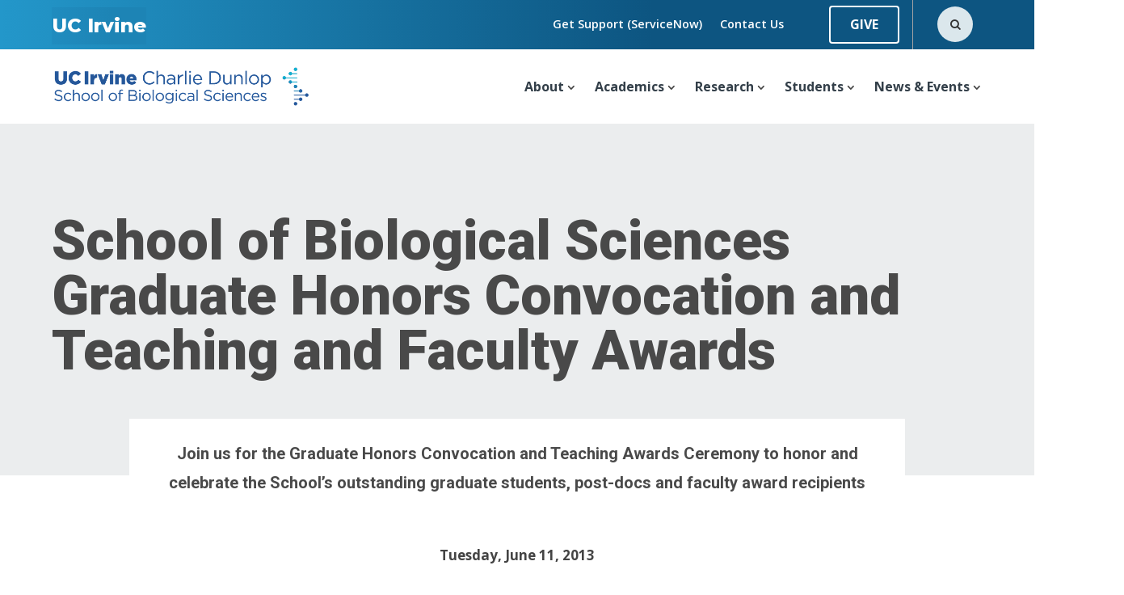

--- FILE ---
content_type: text/html; charset=UTF-8
request_url: https://www.bio.uci.edu/event/school-of-biological-sciences-graduate-honors-convocation-and-teaching-and-faculty-awards/
body_size: 58640
content:
<!DOCTYPE html><html lang="en-US"><head><meta charset="UTF-8" /><meta http-equiv="X-UA-Compatible" content="IE=edge"><script type="text/javascript">(window.NREUM||(NREUM={})).init={privacy:{cookies_enabled:true},ajax:{deny_list:["bam.nr-data.net"]},feature_flags:["soft_nav"],distributed_tracing:{enabled:true}};(window.NREUM||(NREUM={})).loader_config={agentID:"594427364",accountID:"4061504",trustKey:"66686",xpid:"UAYBUFNTDBAFUFlTBggOUFw=",licenseKey:"NRJS-891d3d04300c90157a8",applicationID:"548119968",browserID:"594427364"};;/*! For license information please see nr-loader-spa-1.308.0.min.js.LICENSE.txt */
(()=>{var e,t,r={384:(e,t,r)=>{"use strict";r.d(t,{NT:()=>a,US:()=>u,Zm:()=>o,bQ:()=>d,dV:()=>c,pV:()=>l});var n=r(6154),i=r(1863),s=r(1910);const a={beacon:"bam.nr-data.net",errorBeacon:"bam.nr-data.net"};function o(){return n.gm.NREUM||(n.gm.NREUM={}),void 0===n.gm.newrelic&&(n.gm.newrelic=n.gm.NREUM),n.gm.NREUM}function c(){let e=o();return e.o||(e.o={ST:n.gm.setTimeout,SI:n.gm.setImmediate||n.gm.setInterval,CT:n.gm.clearTimeout,XHR:n.gm.XMLHttpRequest,REQ:n.gm.Request,EV:n.gm.Event,PR:n.gm.Promise,MO:n.gm.MutationObserver,FETCH:n.gm.fetch,WS:n.gm.WebSocket},(0,s.i)(...Object.values(e.o))),e}function d(e,t){let r=o();r.initializedAgents??={},t.initializedAt={ms:(0,i.t)(),date:new Date},r.initializedAgents[e]=t}function u(e,t){o()[e]=t}function l(){return function(){let e=o();const t=e.info||{};e.info={beacon:a.beacon,errorBeacon:a.errorBeacon,...t}}(),function(){let e=o();const t=e.init||{};e.init={...t}}(),c(),function(){let e=o();const t=e.loader_config||{};e.loader_config={...t}}(),o()}},782:(e,t,r)=>{"use strict";r.d(t,{T:()=>n});const n=r(860).K7.pageViewTiming},860:(e,t,r)=>{"use strict";r.d(t,{$J:()=>u,K7:()=>c,P3:()=>d,XX:()=>i,Yy:()=>o,df:()=>s,qY:()=>n,v4:()=>a});const n="events",i="jserrors",s="browser/blobs",a="rum",o="browser/logs",c={ajax:"ajax",genericEvents:"generic_events",jserrors:i,logging:"logging",metrics:"metrics",pageAction:"page_action",pageViewEvent:"page_view_event",pageViewTiming:"page_view_timing",sessionReplay:"session_replay",sessionTrace:"session_trace",softNav:"soft_navigations",spa:"spa"},d={[c.pageViewEvent]:1,[c.pageViewTiming]:2,[c.metrics]:3,[c.jserrors]:4,[c.spa]:5,[c.ajax]:6,[c.sessionTrace]:7,[c.softNav]:8,[c.sessionReplay]:9,[c.logging]:10,[c.genericEvents]:11},u={[c.pageViewEvent]:a,[c.pageViewTiming]:n,[c.ajax]:n,[c.spa]:n,[c.softNav]:n,[c.metrics]:i,[c.jserrors]:i,[c.sessionTrace]:s,[c.sessionReplay]:s,[c.logging]:o,[c.genericEvents]:"ins"}},944:(e,t,r)=>{"use strict";r.d(t,{R:()=>i});var n=r(3241);function i(e,t){"function"==typeof console.debug&&(console.debug("New Relic Warning: https://github.com/newrelic/newrelic-browser-agent/blob/main/docs/warning-codes.md#".concat(e),t),(0,n.W)({agentIdentifier:null,drained:null,type:"data",name:"warn",feature:"warn",data:{code:e,secondary:t}}))}},993:(e,t,r)=>{"use strict";r.d(t,{A$:()=>s,ET:()=>a,TZ:()=>o,p_:()=>i});var n=r(860);const i={ERROR:"ERROR",WARN:"WARN",INFO:"INFO",DEBUG:"DEBUG",TRACE:"TRACE"},s={OFF:0,ERROR:1,WARN:2,INFO:3,DEBUG:4,TRACE:5},a="log",o=n.K7.logging},1541:(e,t,r)=>{"use strict";r.d(t,{U:()=>i,f:()=>n});const n={MFE:"MFE",BA:"BA"};function i(e,t){if(2!==t?.harvestEndpointVersion)return{};const r=t.agentRef.runtime.appMetadata.agents[0].entityGuid;return e?{"source.id":e.id,"source.name":e.name,"source.type":e.type,"parent.id":e.parent?.id||r,"parent.type":e.parent?.type||n.BA}:{"entity.guid":r,appId:t.agentRef.info.applicationID}}},1687:(e,t,r)=>{"use strict";r.d(t,{Ak:()=>d,Ze:()=>h,x3:()=>u});var n=r(3241),i=r(7836),s=r(3606),a=r(860),o=r(2646);const c={};function d(e,t){const r={staged:!1,priority:a.P3[t]||0};l(e),c[e].get(t)||c[e].set(t,r)}function u(e,t){e&&c[e]&&(c[e].get(t)&&c[e].delete(t),p(e,t,!1),c[e].size&&f(e))}function l(e){if(!e)throw new Error("agentIdentifier required");c[e]||(c[e]=new Map)}function h(e="",t="feature",r=!1){if(l(e),!e||!c[e].get(t)||r)return p(e,t);c[e].get(t).staged=!0,f(e)}function f(e){const t=Array.from(c[e]);t.every(([e,t])=>t.staged)&&(t.sort((e,t)=>e[1].priority-t[1].priority),t.forEach(([t])=>{c[e].delete(t),p(e,t)}))}function p(e,t,r=!0){const a=e?i.ee.get(e):i.ee,c=s.i.handlers;if(!a.aborted&&a.backlog&&c){if((0,n.W)({agentIdentifier:e,type:"lifecycle",name:"drain",feature:t}),r){const e=a.backlog[t],r=c[t];if(r){for(let t=0;e&&t<e.length;++t)g(e[t],r);Object.entries(r).forEach(([e,t])=>{Object.values(t||{}).forEach(t=>{t[0]?.on&&t[0]?.context()instanceof o.y&&t[0].on(e,t[1])})})}}a.isolatedBacklog||delete c[t],a.backlog[t]=null,a.emit("drain-"+t,[])}}function g(e,t){var r=e[1];Object.values(t[r]||{}).forEach(t=>{var r=e[0];if(t[0]===r){var n=t[1],i=e[3],s=e[2];n.apply(i,s)}})}},1738:(e,t,r)=>{"use strict";r.d(t,{U:()=>f,Y:()=>h});var n=r(3241),i=r(9908),s=r(1863),a=r(944),o=r(5701),c=r(3969),d=r(8362),u=r(860),l=r(4261);function h(e,t,r,s){const h=s||r;!h||h[e]&&h[e]!==d.d.prototype[e]||(h[e]=function(){(0,i.p)(c.xV,["API/"+e+"/called"],void 0,u.K7.metrics,r.ee),(0,n.W)({agentIdentifier:r.agentIdentifier,drained:!!o.B?.[r.agentIdentifier],type:"data",name:"api",feature:l.Pl+e,data:{}});try{return t.apply(this,arguments)}catch(e){(0,a.R)(23,e)}})}function f(e,t,r,n,a){const o=e.info;null===r?delete o.jsAttributes[t]:o.jsAttributes[t]=r,(a||null===r)&&(0,i.p)(l.Pl+n,[(0,s.t)(),t,r],void 0,"session",e.ee)}},1741:(e,t,r)=>{"use strict";r.d(t,{W:()=>s});var n=r(944),i=r(4261);class s{#e(e,...t){if(this[e]!==s.prototype[e])return this[e](...t);(0,n.R)(35,e)}addPageAction(e,t){return this.#e(i.hG,e,t)}register(e){return this.#e(i.eY,e)}recordCustomEvent(e,t){return this.#e(i.fF,e,t)}setPageViewName(e,t){return this.#e(i.Fw,e,t)}setCustomAttribute(e,t,r){return this.#e(i.cD,e,t,r)}noticeError(e,t){return this.#e(i.o5,e,t)}setUserId(e,t=!1){return this.#e(i.Dl,e,t)}setApplicationVersion(e){return this.#e(i.nb,e)}setErrorHandler(e){return this.#e(i.bt,e)}addRelease(e,t){return this.#e(i.k6,e,t)}log(e,t){return this.#e(i.$9,e,t)}start(){return this.#e(i.d3)}finished(e){return this.#e(i.BL,e)}recordReplay(){return this.#e(i.CH)}pauseReplay(){return this.#e(i.Tb)}addToTrace(e){return this.#e(i.U2,e)}setCurrentRouteName(e){return this.#e(i.PA,e)}interaction(e){return this.#e(i.dT,e)}wrapLogger(e,t,r){return this.#e(i.Wb,e,t,r)}measure(e,t){return this.#e(i.V1,e,t)}consent(e){return this.#e(i.Pv,e)}}},1863:(e,t,r)=>{"use strict";function n(){return Math.floor(performance.now())}r.d(t,{t:()=>n})},1910:(e,t,r)=>{"use strict";r.d(t,{i:()=>s});var n=r(944);const i=new Map;function s(...e){return e.every(e=>{if(i.has(e))return i.get(e);const t="function"==typeof e?e.toString():"",r=t.includes("[native code]"),s=t.includes("nrWrapper");return r||s||(0,n.R)(64,e?.name||t),i.set(e,r),r})}},2555:(e,t,r)=>{"use strict";r.d(t,{D:()=>o,f:()=>a});var n=r(384),i=r(8122);const s={beacon:n.NT.beacon,errorBeacon:n.NT.errorBeacon,licenseKey:void 0,applicationID:void 0,sa:void 0,queueTime:void 0,applicationTime:void 0,ttGuid:void 0,user:void 0,account:void 0,product:void 0,extra:void 0,jsAttributes:{},userAttributes:void 0,atts:void 0,transactionName:void 0,tNamePlain:void 0};function a(e){try{return!!e.licenseKey&&!!e.errorBeacon&&!!e.applicationID}catch(e){return!1}}const o=e=>(0,i.a)(e,s)},2614:(e,t,r)=>{"use strict";r.d(t,{BB:()=>a,H3:()=>n,g:()=>d,iL:()=>c,tS:()=>o,uh:()=>i,wk:()=>s});const n="NRBA",i="SESSION",s=144e5,a=18e5,o={STARTED:"session-started",PAUSE:"session-pause",RESET:"session-reset",RESUME:"session-resume",UPDATE:"session-update"},c={SAME_TAB:"same-tab",CROSS_TAB:"cross-tab"},d={OFF:0,FULL:1,ERROR:2}},2646:(e,t,r)=>{"use strict";r.d(t,{y:()=>n});class n{constructor(e){this.contextId=e}}},2843:(e,t,r)=>{"use strict";r.d(t,{G:()=>s,u:()=>i});var n=r(3878);function i(e,t=!1,r,i){(0,n.DD)("visibilitychange",function(){if(t)return void("hidden"===document.visibilityState&&e());e(document.visibilityState)},r,i)}function s(e,t,r){(0,n.sp)("pagehide",e,t,r)}},3241:(e,t,r)=>{"use strict";r.d(t,{W:()=>s});var n=r(6154);const i="newrelic";function s(e={}){try{n.gm.dispatchEvent(new CustomEvent(i,{detail:e}))}catch(e){}}},3304:(e,t,r)=>{"use strict";r.d(t,{A:()=>s});var n=r(7836);const i=()=>{const e=new WeakSet;return(t,r)=>{if("object"==typeof r&&null!==r){if(e.has(r))return;e.add(r)}return r}};function s(e){try{return JSON.stringify(e,i())??""}catch(e){try{n.ee.emit("internal-error",[e])}catch(e){}return""}}},3333:(e,t,r)=>{"use strict";r.d(t,{$v:()=>u,TZ:()=>n,Xh:()=>c,Zp:()=>i,kd:()=>d,mq:()=>o,nf:()=>a,qN:()=>s});const n=r(860).K7.genericEvents,i=["auxclick","click","copy","keydown","paste","scrollend"],s=["focus","blur"],a=4,o=1e3,c=2e3,d=["PageAction","UserAction","BrowserPerformance"],u={RESOURCES:"experimental.resources",REGISTER:"register"}},3434:(e,t,r)=>{"use strict";r.d(t,{Jt:()=>s,YM:()=>d});var n=r(7836),i=r(5607);const s="nr@original:".concat(i.W),a=50;var o=Object.prototype.hasOwnProperty,c=!1;function d(e,t){return e||(e=n.ee),r.inPlace=function(e,t,n,i,s){n||(n="");const a="-"===n.charAt(0);for(let o=0;o<t.length;o++){const c=t[o],d=e[c];l(d)||(e[c]=r(d,a?c+n:n,i,c,s))}},r.flag=s,r;function r(t,r,n,c,d){return l(t)?t:(r||(r=""),nrWrapper[s]=t,function(e,t,r){if(Object.defineProperty&&Object.keys)try{return Object.keys(e).forEach(function(r){Object.defineProperty(t,r,{get:function(){return e[r]},set:function(t){return e[r]=t,t}})}),t}catch(e){u([e],r)}for(var n in e)o.call(e,n)&&(t[n]=e[n])}(t,nrWrapper,e),nrWrapper);function nrWrapper(){var s,o,l,h;let f;try{o=this,s=[...arguments],l="function"==typeof n?n(s,o):n||{}}catch(t){u([t,"",[s,o,c],l],e)}i(r+"start",[s,o,c],l,d);const p=performance.now();let g;try{return h=t.apply(o,s),g=performance.now(),h}catch(e){throw g=performance.now(),i(r+"err",[s,o,e],l,d),f=e,f}finally{const e=g-p,t={start:p,end:g,duration:e,isLongTask:e>=a,methodName:c,thrownError:f};t.isLongTask&&i("long-task",[t,o],l,d),i(r+"end",[s,o,h],l,d)}}}function i(r,n,i,s){if(!c||t){var a=c;c=!0;try{e.emit(r,n,i,t,s)}catch(t){u([t,r,n,i],e)}c=a}}}function u(e,t){t||(t=n.ee);try{t.emit("internal-error",e)}catch(e){}}function l(e){return!(e&&"function"==typeof e&&e.apply&&!e[s])}},3606:(e,t,r)=>{"use strict";r.d(t,{i:()=>s});var n=r(9908);s.on=a;var i=s.handlers={};function s(e,t,r,s){a(s||n.d,i,e,t,r)}function a(e,t,r,i,s){s||(s="feature"),e||(e=n.d);var a=t[s]=t[s]||{};(a[r]=a[r]||[]).push([e,i])}},3738:(e,t,r)=>{"use strict";r.d(t,{He:()=>i,Kp:()=>o,Lc:()=>d,Rz:()=>u,TZ:()=>n,bD:()=>s,d3:()=>a,jx:()=>l,sl:()=>h,uP:()=>c});const n=r(860).K7.sessionTrace,i="bstResource",s="resource",a="-start",o="-end",c="fn"+a,d="fn"+o,u="pushState",l=1e3,h=3e4},3785:(e,t,r)=>{"use strict";r.d(t,{R:()=>c,b:()=>d});var n=r(9908),i=r(1863),s=r(860),a=r(3969),o=r(993);function c(e,t,r={},c=o.p_.INFO,d=!0,u,l=(0,i.t)()){(0,n.p)(a.xV,["API/logging/".concat(c.toLowerCase(),"/called")],void 0,s.K7.metrics,e),(0,n.p)(o.ET,[l,t,r,c,d,u],void 0,s.K7.logging,e)}function d(e){return"string"==typeof e&&Object.values(o.p_).some(t=>t===e.toUpperCase().trim())}},3878:(e,t,r)=>{"use strict";function n(e,t){return{capture:e,passive:!1,signal:t}}function i(e,t,r=!1,i){window.addEventListener(e,t,n(r,i))}function s(e,t,r=!1,i){document.addEventListener(e,t,n(r,i))}r.d(t,{DD:()=>s,jT:()=>n,sp:()=>i})},3962:(e,t,r)=>{"use strict";r.d(t,{AM:()=>a,O2:()=>l,OV:()=>s,Qu:()=>h,TZ:()=>c,ih:()=>f,pP:()=>o,t1:()=>u,tC:()=>i,wD:()=>d});var n=r(860);const i=["click","keydown","submit"],s="popstate",a="api",o="initialPageLoad",c=n.K7.softNav,d=5e3,u=500,l={INITIAL_PAGE_LOAD:"",ROUTE_CHANGE:1,UNSPECIFIED:2},h={INTERACTION:1,AJAX:2,CUSTOM_END:3,CUSTOM_TRACER:4},f={IP:"in progress",PF:"pending finish",FIN:"finished",CAN:"cancelled"}},3969:(e,t,r)=>{"use strict";r.d(t,{TZ:()=>n,XG:()=>o,rs:()=>i,xV:()=>a,z_:()=>s});const n=r(860).K7.metrics,i="sm",s="cm",a="storeSupportabilityMetrics",o="storeEventMetrics"},4234:(e,t,r)=>{"use strict";r.d(t,{W:()=>s});var n=r(7836),i=r(1687);class s{constructor(e,t){this.agentIdentifier=e,this.ee=n.ee.get(e),this.featureName=t,this.blocked=!1}deregisterDrain(){(0,i.x3)(this.agentIdentifier,this.featureName)}}},4261:(e,t,r)=>{"use strict";r.d(t,{$9:()=>u,BL:()=>c,CH:()=>p,Dl:()=>R,Fw:()=>w,PA:()=>v,Pl:()=>n,Pv:()=>A,Tb:()=>h,U2:()=>a,V1:()=>E,Wb:()=>T,bt:()=>y,cD:()=>b,d3:()=>x,dT:()=>d,eY:()=>g,fF:()=>f,hG:()=>s,hw:()=>i,k6:()=>o,nb:()=>m,o5:()=>l});const n="api-",i=n+"ixn-",s="addPageAction",a="addToTrace",o="addRelease",c="finished",d="interaction",u="log",l="noticeError",h="pauseReplay",f="recordCustomEvent",p="recordReplay",g="register",m="setApplicationVersion",v="setCurrentRouteName",b="setCustomAttribute",y="setErrorHandler",w="setPageViewName",R="setUserId",x="start",T="wrapLogger",E="measure",A="consent"},5205:(e,t,r)=>{"use strict";r.d(t,{j:()=>S});var n=r(384),i=r(1741);var s=r(2555),a=r(3333);const o=e=>{if(!e||"string"!=typeof e)return!1;try{document.createDocumentFragment().querySelector(e)}catch{return!1}return!0};var c=r(2614),d=r(944),u=r(8122);const l="[data-nr-mask]",h=e=>(0,u.a)(e,(()=>{const e={feature_flags:[],experimental:{allow_registered_children:!1,resources:!1},mask_selector:"*",block_selector:"[data-nr-block]",mask_input_options:{color:!1,date:!1,"datetime-local":!1,email:!1,month:!1,number:!1,range:!1,search:!1,tel:!1,text:!1,time:!1,url:!1,week:!1,textarea:!1,select:!1,password:!0}};return{ajax:{deny_list:void 0,block_internal:!0,enabled:!0,autoStart:!0},api:{get allow_registered_children(){return e.feature_flags.includes(a.$v.REGISTER)||e.experimental.allow_registered_children},set allow_registered_children(t){e.experimental.allow_registered_children=t},duplicate_registered_data:!1},browser_consent_mode:{enabled:!1},distributed_tracing:{enabled:void 0,exclude_newrelic_header:void 0,cors_use_newrelic_header:void 0,cors_use_tracecontext_headers:void 0,allowed_origins:void 0},get feature_flags(){return e.feature_flags},set feature_flags(t){e.feature_flags=t},generic_events:{enabled:!0,autoStart:!0},harvest:{interval:30},jserrors:{enabled:!0,autoStart:!0},logging:{enabled:!0,autoStart:!0},metrics:{enabled:!0,autoStart:!0},obfuscate:void 0,page_action:{enabled:!0},page_view_event:{enabled:!0,autoStart:!0},page_view_timing:{enabled:!0,autoStart:!0},performance:{capture_marks:!1,capture_measures:!1,capture_detail:!0,resources:{get enabled(){return e.feature_flags.includes(a.$v.RESOURCES)||e.experimental.resources},set enabled(t){e.experimental.resources=t},asset_types:[],first_party_domains:[],ignore_newrelic:!0}},privacy:{cookies_enabled:!0},proxy:{assets:void 0,beacon:void 0},session:{expiresMs:c.wk,inactiveMs:c.BB},session_replay:{autoStart:!0,enabled:!1,preload:!1,sampling_rate:10,error_sampling_rate:100,collect_fonts:!1,inline_images:!1,fix_stylesheets:!0,mask_all_inputs:!0,get mask_text_selector(){return e.mask_selector},set mask_text_selector(t){o(t)?e.mask_selector="".concat(t,",").concat(l):""===t||null===t?e.mask_selector=l:(0,d.R)(5,t)},get block_class(){return"nr-block"},get ignore_class(){return"nr-ignore"},get mask_text_class(){return"nr-mask"},get block_selector(){return e.block_selector},set block_selector(t){o(t)?e.block_selector+=",".concat(t):""!==t&&(0,d.R)(6,t)},get mask_input_options(){return e.mask_input_options},set mask_input_options(t){t&&"object"==typeof t?e.mask_input_options={...t,password:!0}:(0,d.R)(7,t)}},session_trace:{enabled:!0,autoStart:!0},soft_navigations:{enabled:!0,autoStart:!0},spa:{enabled:!0,autoStart:!0},ssl:void 0,user_actions:{enabled:!0,elementAttributes:["id","className","tagName","type"]}}})());var f=r(6154),p=r(9324);let g=0;const m={buildEnv:p.F3,distMethod:p.Xs,version:p.xv,originTime:f.WN},v={consented:!1},b={appMetadata:{},get consented(){return this.session?.state?.consent||v.consented},set consented(e){v.consented=e},customTransaction:void 0,denyList:void 0,disabled:!1,harvester:void 0,isolatedBacklog:!1,isRecording:!1,loaderType:void 0,maxBytes:3e4,obfuscator:void 0,onerror:void 0,ptid:void 0,releaseIds:{},session:void 0,timeKeeper:void 0,registeredEntities:[],jsAttributesMetadata:{bytes:0},get harvestCount(){return++g}},y=e=>{const t=(0,u.a)(e,b),r=Object.keys(m).reduce((e,t)=>(e[t]={value:m[t],writable:!1,configurable:!0,enumerable:!0},e),{});return Object.defineProperties(t,r)};var w=r(5701);const R=e=>{const t=e.startsWith("http");e+="/",r.p=t?e:"https://"+e};var x=r(7836),T=r(3241);const E={accountID:void 0,trustKey:void 0,agentID:void 0,licenseKey:void 0,applicationID:void 0,xpid:void 0},A=e=>(0,u.a)(e,E),_=new Set;function S(e,t={},r,a){let{init:o,info:c,loader_config:d,runtime:u={},exposed:l=!0}=t;if(!c){const e=(0,n.pV)();o=e.init,c=e.info,d=e.loader_config}e.init=h(o||{}),e.loader_config=A(d||{}),c.jsAttributes??={},f.bv&&(c.jsAttributes.isWorker=!0),e.info=(0,s.D)(c);const p=e.init,g=[c.beacon,c.errorBeacon];_.has(e.agentIdentifier)||(p.proxy.assets&&(R(p.proxy.assets),g.push(p.proxy.assets)),p.proxy.beacon&&g.push(p.proxy.beacon),e.beacons=[...g],function(e){const t=(0,n.pV)();Object.getOwnPropertyNames(i.W.prototype).forEach(r=>{const n=i.W.prototype[r];if("function"!=typeof n||"constructor"===n)return;let s=t[r];e[r]&&!1!==e.exposed&&"micro-agent"!==e.runtime?.loaderType&&(t[r]=(...t)=>{const n=e[r](...t);return s?s(...t):n})})}(e),(0,n.US)("activatedFeatures",w.B)),u.denyList=[...p.ajax.deny_list||[],...p.ajax.block_internal?g:[]],u.ptid=e.agentIdentifier,u.loaderType=r,e.runtime=y(u),_.has(e.agentIdentifier)||(e.ee=x.ee.get(e.agentIdentifier),e.exposed=l,(0,T.W)({agentIdentifier:e.agentIdentifier,drained:!!w.B?.[e.agentIdentifier],type:"lifecycle",name:"initialize",feature:void 0,data:e.config})),_.add(e.agentIdentifier)}},5270:(e,t,r)=>{"use strict";r.d(t,{Aw:()=>a,SR:()=>s,rF:()=>o});var n=r(384),i=r(7767);function s(e){return!!(0,n.dV)().o.MO&&(0,i.V)(e)&&!0===e?.session_trace.enabled}function a(e){return!0===e?.session_replay.preload&&s(e)}function o(e,t){try{if("string"==typeof t?.type){if("password"===t.type.toLowerCase())return"*".repeat(e?.length||0);if(void 0!==t?.dataset?.nrUnmask||t?.classList?.contains("nr-unmask"))return e}}catch(e){}return"string"==typeof e?e.replace(/[\S]/g,"*"):"*".repeat(e?.length||0)}},5289:(e,t,r)=>{"use strict";r.d(t,{GG:()=>a,Qr:()=>c,sB:()=>o});var n=r(3878),i=r(6389);function s(){return"undefined"==typeof document||"complete"===document.readyState}function a(e,t){if(s())return e();const r=(0,i.J)(e),a=setInterval(()=>{s()&&(clearInterval(a),r())},500);(0,n.sp)("load",r,t)}function o(e){if(s())return e();(0,n.DD)("DOMContentLoaded",e)}function c(e){if(s())return e();(0,n.sp)("popstate",e)}},5607:(e,t,r)=>{"use strict";r.d(t,{W:()=>n});const n=(0,r(9566).bz)()},5701:(e,t,r)=>{"use strict";r.d(t,{B:()=>s,t:()=>a});var n=r(3241);const i=new Set,s={};function a(e,t){const r=t.agentIdentifier;s[r]??={},e&&"object"==typeof e&&(i.has(r)||(t.ee.emit("rumresp",[e]),s[r]=e,i.add(r),(0,n.W)({agentIdentifier:r,loaded:!0,drained:!0,type:"lifecycle",name:"load",feature:void 0,data:e})))}},6154:(e,t,r)=>{"use strict";r.d(t,{OF:()=>d,RI:()=>i,WN:()=>h,bv:()=>s,eN:()=>f,gm:()=>a,lR:()=>l,m:()=>c,mw:()=>o,sb:()=>u});var n=r(1863);const i="undefined"!=typeof window&&!!window.document,s="undefined"!=typeof WorkerGlobalScope&&("undefined"!=typeof self&&self instanceof WorkerGlobalScope&&self.navigator instanceof WorkerNavigator||"undefined"!=typeof globalThis&&globalThis instanceof WorkerGlobalScope&&globalThis.navigator instanceof WorkerNavigator),a=i?window:"undefined"!=typeof WorkerGlobalScope&&("undefined"!=typeof self&&self instanceof WorkerGlobalScope&&self||"undefined"!=typeof globalThis&&globalThis instanceof WorkerGlobalScope&&globalThis),o=Boolean("hidden"===a?.document?.visibilityState),c=""+a?.location,d=/iPad|iPhone|iPod/.test(a.navigator?.userAgent),u=d&&"undefined"==typeof SharedWorker,l=(()=>{const e=a.navigator?.userAgent?.match(/Firefox[/\s](\d+\.\d+)/);return Array.isArray(e)&&e.length>=2?+e[1]:0})(),h=Date.now()-(0,n.t)(),f=()=>"undefined"!=typeof PerformanceNavigationTiming&&a?.performance?.getEntriesByType("navigation")?.[0]?.responseStart},6344:(e,t,r)=>{"use strict";r.d(t,{BB:()=>u,Qb:()=>l,TZ:()=>i,Ug:()=>a,Vh:()=>s,_s:()=>o,bc:()=>d,yP:()=>c});var n=r(2614);const i=r(860).K7.sessionReplay,s="errorDuringReplay",a=.12,o={DomContentLoaded:0,Load:1,FullSnapshot:2,IncrementalSnapshot:3,Meta:4,Custom:5},c={[n.g.ERROR]:15e3,[n.g.FULL]:3e5,[n.g.OFF]:0},d={RESET:{message:"Session was reset",sm:"Reset"},IMPORT:{message:"Recorder failed to import",sm:"Import"},TOO_MANY:{message:"429: Too Many Requests",sm:"Too-Many"},TOO_BIG:{message:"Payload was too large",sm:"Too-Big"},CROSS_TAB:{message:"Session Entity was set to OFF on another tab",sm:"Cross-Tab"},ENTITLEMENTS:{message:"Session Replay is not allowed and will not be started",sm:"Entitlement"}},u=5e3,l={API:"api",RESUME:"resume",SWITCH_TO_FULL:"switchToFull",INITIALIZE:"initialize",PRELOAD:"preload"}},6389:(e,t,r)=>{"use strict";function n(e,t=500,r={}){const n=r?.leading||!1;let i;return(...r)=>{n&&void 0===i&&(e.apply(this,r),i=setTimeout(()=>{i=clearTimeout(i)},t)),n||(clearTimeout(i),i=setTimeout(()=>{e.apply(this,r)},t))}}function i(e){let t=!1;return(...r)=>{t||(t=!0,e.apply(this,r))}}r.d(t,{J:()=>i,s:()=>n})},6630:(e,t,r)=>{"use strict";r.d(t,{T:()=>n});const n=r(860).K7.pageViewEvent},6774:(e,t,r)=>{"use strict";r.d(t,{T:()=>n});const n=r(860).K7.jserrors},7295:(e,t,r)=>{"use strict";r.d(t,{Xv:()=>a,gX:()=>i,iW:()=>s});var n=[];function i(e){if(!e||s(e))return!1;if(0===n.length)return!0;if("*"===n[0].hostname)return!1;for(var t=0;t<n.length;t++){var r=n[t];if(r.hostname.test(e.hostname)&&r.pathname.test(e.pathname))return!1}return!0}function s(e){return void 0===e.hostname}function a(e){if(n=[],e&&e.length)for(var t=0;t<e.length;t++){let r=e[t];if(!r)continue;if("*"===r)return void(n=[{hostname:"*"}]);0===r.indexOf("http://")?r=r.substring(7):0===r.indexOf("https://")&&(r=r.substring(8));const i=r.indexOf("/");let s,a;i>0?(s=r.substring(0,i),a=r.substring(i)):(s=r,a="*");let[c]=s.split(":");n.push({hostname:o(c),pathname:o(a,!0)})}}function o(e,t=!1){const r=e.replace(/[.+?^${}()|[\]\\]/g,e=>"\\"+e).replace(/\*/g,".*?");return new RegExp((t?"^":"")+r+"$")}},7485:(e,t,r)=>{"use strict";r.d(t,{D:()=>i});var n=r(6154);function i(e){if(0===(e||"").indexOf("data:"))return{protocol:"data"};try{const t=new URL(e,location.href),r={port:t.port,hostname:t.hostname,pathname:t.pathname,search:t.search,protocol:t.protocol.slice(0,t.protocol.indexOf(":")),sameOrigin:t.protocol===n.gm?.location?.protocol&&t.host===n.gm?.location?.host};return r.port&&""!==r.port||("http:"===t.protocol&&(r.port="80"),"https:"===t.protocol&&(r.port="443")),r.pathname&&""!==r.pathname?r.pathname.startsWith("/")||(r.pathname="/".concat(r.pathname)):r.pathname="/",r}catch(e){return{}}}},7699:(e,t,r)=>{"use strict";r.d(t,{It:()=>s,KC:()=>o,No:()=>i,qh:()=>a});var n=r(860);const i=16e3,s=1e6,a="SESSION_ERROR",o={[n.K7.logging]:!0,[n.K7.genericEvents]:!1,[n.K7.jserrors]:!1,[n.K7.ajax]:!1}},7767:(e,t,r)=>{"use strict";r.d(t,{V:()=>i});var n=r(6154);const i=e=>n.RI&&!0===e?.privacy.cookies_enabled},7836:(e,t,r)=>{"use strict";r.d(t,{P:()=>o,ee:()=>c});var n=r(384),i=r(8990),s=r(2646),a=r(5607);const o="nr@context:".concat(a.W),c=function e(t,r){var n={},a={},u={},l=!1;try{l=16===r.length&&d.initializedAgents?.[r]?.runtime.isolatedBacklog}catch(e){}var h={on:p,addEventListener:p,removeEventListener:function(e,t){var r=n[e];if(!r)return;for(var i=0;i<r.length;i++)r[i]===t&&r.splice(i,1)},emit:function(e,r,n,i,s){!1!==s&&(s=!0);if(c.aborted&&!i)return;t&&s&&t.emit(e,r,n);var o=f(n);g(e).forEach(e=>{e.apply(o,r)});var d=v()[a[e]];d&&d.push([h,e,r,o]);return o},get:m,listeners:g,context:f,buffer:function(e,t){const r=v();if(t=t||"feature",h.aborted)return;Object.entries(e||{}).forEach(([e,n])=>{a[n]=t,t in r||(r[t]=[])})},abort:function(){h._aborted=!0,Object.keys(h.backlog).forEach(e=>{delete h.backlog[e]})},isBuffering:function(e){return!!v()[a[e]]},debugId:r,backlog:l?{}:t&&"object"==typeof t.backlog?t.backlog:{},isolatedBacklog:l};return Object.defineProperty(h,"aborted",{get:()=>{let e=h._aborted||!1;return e||(t&&(e=t.aborted),e)}}),h;function f(e){return e&&e instanceof s.y?e:e?(0,i.I)(e,o,()=>new s.y(o)):new s.y(o)}function p(e,t){n[e]=g(e).concat(t)}function g(e){return n[e]||[]}function m(t){return u[t]=u[t]||e(h,t)}function v(){return h.backlog}}(void 0,"globalEE"),d=(0,n.Zm)();d.ee||(d.ee=c)},8122:(e,t,r)=>{"use strict";r.d(t,{a:()=>i});var n=r(944);function i(e,t){try{if(!e||"object"!=typeof e)return(0,n.R)(3);if(!t||"object"!=typeof t)return(0,n.R)(4);const r=Object.create(Object.getPrototypeOf(t),Object.getOwnPropertyDescriptors(t)),s=0===Object.keys(r).length?e:r;for(let a in s)if(void 0!==e[a])try{if(null===e[a]){r[a]=null;continue}Array.isArray(e[a])&&Array.isArray(t[a])?r[a]=Array.from(new Set([...e[a],...t[a]])):"object"==typeof e[a]&&"object"==typeof t[a]?r[a]=i(e[a],t[a]):r[a]=e[a]}catch(e){r[a]||(0,n.R)(1,e)}return r}catch(e){(0,n.R)(2,e)}}},8139:(e,t,r)=>{"use strict";r.d(t,{u:()=>h});var n=r(7836),i=r(3434),s=r(8990),a=r(6154);const o={},c=a.gm.XMLHttpRequest,d="addEventListener",u="removeEventListener",l="nr@wrapped:".concat(n.P);function h(e){var t=function(e){return(e||n.ee).get("events")}(e);if(o[t.debugId]++)return t;o[t.debugId]=1;var r=(0,i.YM)(t,!0);function h(e){r.inPlace(e,[d,u],"-",p)}function p(e,t){return e[1]}return"getPrototypeOf"in Object&&(a.RI&&f(document,h),c&&f(c.prototype,h),f(a.gm,h)),t.on(d+"-start",function(e,t){var n=e[1];if(null!==n&&("function"==typeof n||"object"==typeof n)&&"newrelic"!==e[0]){var i=(0,s.I)(n,l,function(){var e={object:function(){if("function"!=typeof n.handleEvent)return;return n.handleEvent.apply(n,arguments)},function:n}[typeof n];return e?r(e,"fn-",null,e.name||"anonymous"):n});this.wrapped=e[1]=i}}),t.on(u+"-start",function(e){e[1]=this.wrapped||e[1]}),t}function f(e,t,...r){let n=e;for(;"object"==typeof n&&!Object.prototype.hasOwnProperty.call(n,d);)n=Object.getPrototypeOf(n);n&&t(n,...r)}},8362:(e,t,r)=>{"use strict";r.d(t,{d:()=>s});var n=r(9566),i=r(1741);class s extends i.W{agentIdentifier=(0,n.LA)(16)}},8374:(e,t,r)=>{r.nc=(()=>{try{return document?.currentScript?.nonce}catch(e){}return""})()},8990:(e,t,r)=>{"use strict";r.d(t,{I:()=>i});var n=Object.prototype.hasOwnProperty;function i(e,t,r){if(n.call(e,t))return e[t];var i=r();if(Object.defineProperty&&Object.keys)try{return Object.defineProperty(e,t,{value:i,writable:!0,enumerable:!1}),i}catch(e){}return e[t]=i,i}},9119:(e,t,r)=>{"use strict";r.d(t,{L:()=>s});var n=/([^?#]*)[^#]*(#[^?]*|$).*/,i=/([^?#]*)().*/;function s(e,t){return e?e.replace(t?n:i,"$1$2"):e}},9300:(e,t,r)=>{"use strict";r.d(t,{T:()=>n});const n=r(860).K7.ajax},9324:(e,t,r)=>{"use strict";r.d(t,{AJ:()=>a,F3:()=>i,Xs:()=>s,Yq:()=>o,xv:()=>n});const n="1.308.0",i="PROD",s="CDN",a="@newrelic/rrweb",o="1.0.1"},9566:(e,t,r)=>{"use strict";r.d(t,{LA:()=>o,ZF:()=>c,bz:()=>a,el:()=>d});var n=r(6154);const i="xxxxxxxx-xxxx-4xxx-yxxx-xxxxxxxxxxxx";function s(e,t){return e?15&e[t]:16*Math.random()|0}function a(){const e=n.gm?.crypto||n.gm?.msCrypto;let t,r=0;return e&&e.getRandomValues&&(t=e.getRandomValues(new Uint8Array(30))),i.split("").map(e=>"x"===e?s(t,r++).toString(16):"y"===e?(3&s()|8).toString(16):e).join("")}function o(e){const t=n.gm?.crypto||n.gm?.msCrypto;let r,i=0;t&&t.getRandomValues&&(r=t.getRandomValues(new Uint8Array(e)));const a=[];for(var o=0;o<e;o++)a.push(s(r,i++).toString(16));return a.join("")}function c(){return o(16)}function d(){return o(32)}},9908:(e,t,r)=>{"use strict";r.d(t,{d:()=>n,p:()=>i});var n=r(7836).ee.get("handle");function i(e,t,r,i,s){s?(s.buffer([e],i),s.emit(e,t,r)):(n.buffer([e],i),n.emit(e,t,r))}}},n={};function i(e){var t=n[e];if(void 0!==t)return t.exports;var s=n[e]={exports:{}};return r[e](s,s.exports,i),s.exports}i.m=r,i.d=(e,t)=>{for(var r in t)i.o(t,r)&&!i.o(e,r)&&Object.defineProperty(e,r,{enumerable:!0,get:t[r]})},i.f={},i.e=e=>Promise.all(Object.keys(i.f).reduce((t,r)=>(i.f[r](e,t),t),[])),i.u=e=>({212:"nr-spa-compressor",249:"nr-spa-recorder",478:"nr-spa"}[e]+"-1.308.0.min.js"),i.o=(e,t)=>Object.prototype.hasOwnProperty.call(e,t),e={},t="NRBA-1.308.0.PROD:",i.l=(r,n,s,a)=>{if(e[r])e[r].push(n);else{var o,c;if(void 0!==s)for(var d=document.getElementsByTagName("script"),u=0;u<d.length;u++){var l=d[u];if(l.getAttribute("src")==r||l.getAttribute("data-webpack")==t+s){o=l;break}}if(!o){c=!0;var h={478:"sha512-RSfSVnmHk59T/uIPbdSE0LPeqcEdF4/+XhfJdBuccH5rYMOEZDhFdtnh6X6nJk7hGpzHd9Ujhsy7lZEz/ORYCQ==",249:"sha512-ehJXhmntm85NSqW4MkhfQqmeKFulra3klDyY0OPDUE+sQ3GokHlPh1pmAzuNy//3j4ac6lzIbmXLvGQBMYmrkg==",212:"sha512-B9h4CR46ndKRgMBcK+j67uSR2RCnJfGefU+A7FrgR/k42ovXy5x/MAVFiSvFxuVeEk/pNLgvYGMp1cBSK/G6Fg=="};(o=document.createElement("script")).charset="utf-8",i.nc&&o.setAttribute("nonce",i.nc),o.setAttribute("data-webpack",t+s),o.src=r,0!==o.src.indexOf(window.location.origin+"/")&&(o.crossOrigin="anonymous"),h[a]&&(o.integrity=h[a])}e[r]=[n];var f=(t,n)=>{o.onerror=o.onload=null,clearTimeout(p);var i=e[r];if(delete e[r],o.parentNode&&o.parentNode.removeChild(o),i&&i.forEach(e=>e(n)),t)return t(n)},p=setTimeout(f.bind(null,void 0,{type:"timeout",target:o}),12e4);o.onerror=f.bind(null,o.onerror),o.onload=f.bind(null,o.onload),c&&document.head.appendChild(o)}},i.r=e=>{"undefined"!=typeof Symbol&&Symbol.toStringTag&&Object.defineProperty(e,Symbol.toStringTag,{value:"Module"}),Object.defineProperty(e,"__esModule",{value:!0})},i.p="https://js-agent.newrelic.com/",(()=>{var e={38:0,788:0};i.f.j=(t,r)=>{var n=i.o(e,t)?e[t]:void 0;if(0!==n)if(n)r.push(n[2]);else{var s=new Promise((r,i)=>n=e[t]=[r,i]);r.push(n[2]=s);var a=i.p+i.u(t),o=new Error;i.l(a,r=>{if(i.o(e,t)&&(0!==(n=e[t])&&(e[t]=void 0),n)){var s=r&&("load"===r.type?"missing":r.type),a=r&&r.target&&r.target.src;o.message="Loading chunk "+t+" failed: ("+s+": "+a+")",o.name="ChunkLoadError",o.type=s,o.request=a,n[1](o)}},"chunk-"+t,t)}};var t=(t,r)=>{var n,s,[a,o,c]=r,d=0;if(a.some(t=>0!==e[t])){for(n in o)i.o(o,n)&&(i.m[n]=o[n]);if(c)c(i)}for(t&&t(r);d<a.length;d++)s=a[d],i.o(e,s)&&e[s]&&e[s][0](),e[s]=0},r=self["webpackChunk:NRBA-1.308.0.PROD"]=self["webpackChunk:NRBA-1.308.0.PROD"]||[];r.forEach(t.bind(null,0)),r.push=t.bind(null,r.push.bind(r))})(),(()=>{"use strict";i(8374);var e=i(8362),t=i(860);const r=Object.values(t.K7);var n=i(5205);var s=i(9908),a=i(1863),o=i(4261),c=i(1738);var d=i(1687),u=i(4234),l=i(5289),h=i(6154),f=i(944),p=i(5270),g=i(7767),m=i(6389),v=i(7699);class b extends u.W{constructor(e,t){super(e.agentIdentifier,t),this.agentRef=e,this.abortHandler=void 0,this.featAggregate=void 0,this.loadedSuccessfully=void 0,this.onAggregateImported=new Promise(e=>{this.loadedSuccessfully=e}),this.deferred=Promise.resolve(),!1===e.init[this.featureName].autoStart?this.deferred=new Promise((t,r)=>{this.ee.on("manual-start-all",(0,m.J)(()=>{(0,d.Ak)(e.agentIdentifier,this.featureName),t()}))}):(0,d.Ak)(e.agentIdentifier,t)}importAggregator(e,t,r={}){if(this.featAggregate)return;const n=async()=>{let n;await this.deferred;try{if((0,g.V)(e.init)){const{setupAgentSession:t}=await i.e(478).then(i.bind(i,8766));n=t(e)}}catch(e){(0,f.R)(20,e),this.ee.emit("internal-error",[e]),(0,s.p)(v.qh,[e],void 0,this.featureName,this.ee)}try{if(!this.#t(this.featureName,n,e.init))return(0,d.Ze)(this.agentIdentifier,this.featureName),void this.loadedSuccessfully(!1);const{Aggregate:i}=await t();this.featAggregate=new i(e,r),e.runtime.harvester.initializedAggregates.push(this.featAggregate),this.loadedSuccessfully(!0)}catch(e){(0,f.R)(34,e),this.abortHandler?.(),(0,d.Ze)(this.agentIdentifier,this.featureName,!0),this.loadedSuccessfully(!1),this.ee&&this.ee.abort()}};h.RI?(0,l.GG)(()=>n(),!0):n()}#t(e,r,n){if(this.blocked)return!1;switch(e){case t.K7.sessionReplay:return(0,p.SR)(n)&&!!r;case t.K7.sessionTrace:return!!r;default:return!0}}}var y=i(6630),w=i(2614),R=i(3241);class x extends b{static featureName=y.T;constructor(e){var t;super(e,y.T),this.setupInspectionEvents(e.agentIdentifier),t=e,(0,c.Y)(o.Fw,function(e,r){"string"==typeof e&&("/"!==e.charAt(0)&&(e="/"+e),t.runtime.customTransaction=(r||"http://custom.transaction")+e,(0,s.p)(o.Pl+o.Fw,[(0,a.t)()],void 0,void 0,t.ee))},t),this.importAggregator(e,()=>i.e(478).then(i.bind(i,2467)))}setupInspectionEvents(e){const t=(t,r)=>{t&&(0,R.W)({agentIdentifier:e,timeStamp:t.timeStamp,loaded:"complete"===t.target.readyState,type:"window",name:r,data:t.target.location+""})};(0,l.sB)(e=>{t(e,"DOMContentLoaded")}),(0,l.GG)(e=>{t(e,"load")}),(0,l.Qr)(e=>{t(e,"navigate")}),this.ee.on(w.tS.UPDATE,(t,r)=>{(0,R.W)({agentIdentifier:e,type:"lifecycle",name:"session",data:r})})}}var T=i(384);class E extends e.d{constructor(e){var t;(super(),h.gm)?(this.features={},(0,T.bQ)(this.agentIdentifier,this),this.desiredFeatures=new Set(e.features||[]),this.desiredFeatures.add(x),(0,n.j)(this,e,e.loaderType||"agent"),t=this,(0,c.Y)(o.cD,function(e,r,n=!1){if("string"==typeof e){if(["string","number","boolean"].includes(typeof r)||null===r)return(0,c.U)(t,e,r,o.cD,n);(0,f.R)(40,typeof r)}else(0,f.R)(39,typeof e)},t),function(e){(0,c.Y)(o.Dl,function(t,r=!1){if("string"!=typeof t&&null!==t)return void(0,f.R)(41,typeof t);const n=e.info.jsAttributes["enduser.id"];r&&null!=n&&n!==t?(0,s.p)(o.Pl+"setUserIdAndResetSession",[t],void 0,"session",e.ee):(0,c.U)(e,"enduser.id",t,o.Dl,!0)},e)}(this),function(e){(0,c.Y)(o.nb,function(t){if("string"==typeof t||null===t)return(0,c.U)(e,"application.version",t,o.nb,!1);(0,f.R)(42,typeof t)},e)}(this),function(e){(0,c.Y)(o.d3,function(){e.ee.emit("manual-start-all")},e)}(this),function(e){(0,c.Y)(o.Pv,function(t=!0){if("boolean"==typeof t){if((0,s.p)(o.Pl+o.Pv,[t],void 0,"session",e.ee),e.runtime.consented=t,t){const t=e.features.page_view_event;t.onAggregateImported.then(e=>{const r=t.featAggregate;e&&!r.sentRum&&r.sendRum()})}}else(0,f.R)(65,typeof t)},e)}(this),this.run()):(0,f.R)(21)}get config(){return{info:this.info,init:this.init,loader_config:this.loader_config,runtime:this.runtime}}get api(){return this}run(){try{const e=function(e){const t={};return r.forEach(r=>{t[r]=!!e[r]?.enabled}),t}(this.init),n=[...this.desiredFeatures];n.sort((e,r)=>t.P3[e.featureName]-t.P3[r.featureName]),n.forEach(r=>{if(!e[r.featureName]&&r.featureName!==t.K7.pageViewEvent)return;if(r.featureName===t.K7.spa)return void(0,f.R)(67);const n=function(e){switch(e){case t.K7.ajax:return[t.K7.jserrors];case t.K7.sessionTrace:return[t.K7.ajax,t.K7.pageViewEvent];case t.K7.sessionReplay:return[t.K7.sessionTrace];case t.K7.pageViewTiming:return[t.K7.pageViewEvent];default:return[]}}(r.featureName).filter(e=>!(e in this.features));n.length>0&&(0,f.R)(36,{targetFeature:r.featureName,missingDependencies:n}),this.features[r.featureName]=new r(this)})}catch(e){(0,f.R)(22,e);for(const e in this.features)this.features[e].abortHandler?.();const t=(0,T.Zm)();delete t.initializedAgents[this.agentIdentifier]?.features,delete this.sharedAggregator;return t.ee.get(this.agentIdentifier).abort(),!1}}}var A=i(2843),_=i(782);class S extends b{static featureName=_.T;constructor(e){super(e,_.T),h.RI&&((0,A.u)(()=>(0,s.p)("docHidden",[(0,a.t)()],void 0,_.T,this.ee),!0),(0,A.G)(()=>(0,s.p)("winPagehide",[(0,a.t)()],void 0,_.T,this.ee)),this.importAggregator(e,()=>i.e(478).then(i.bind(i,9917))))}}var O=i(3969);class I extends b{static featureName=O.TZ;constructor(e){super(e,O.TZ),h.RI&&document.addEventListener("securitypolicyviolation",e=>{(0,s.p)(O.xV,["Generic/CSPViolation/Detected"],void 0,this.featureName,this.ee)}),this.importAggregator(e,()=>i.e(478).then(i.bind(i,6555)))}}var N=i(6774),P=i(3878),k=i(3304);class D{constructor(e,t,r,n,i){this.name="UncaughtError",this.message="string"==typeof e?e:(0,k.A)(e),this.sourceURL=t,this.line=r,this.column=n,this.__newrelic=i}}function C(e){return M(e)?e:new D(void 0!==e?.message?e.message:e,e?.filename||e?.sourceURL,e?.lineno||e?.line,e?.colno||e?.col,e?.__newrelic,e?.cause)}function j(e){const t="Unhandled Promise Rejection: ";if(!e?.reason)return;if(M(e.reason)){try{e.reason.message.startsWith(t)||(e.reason.message=t+e.reason.message)}catch(e){}return C(e.reason)}const r=C(e.reason);return(r.message||"").startsWith(t)||(r.message=t+r.message),r}function L(e){if(e.error instanceof SyntaxError&&!/:\d+$/.test(e.error.stack?.trim())){const t=new D(e.message,e.filename,e.lineno,e.colno,e.error.__newrelic,e.cause);return t.name=SyntaxError.name,t}return M(e.error)?e.error:C(e)}function M(e){return e instanceof Error&&!!e.stack}function H(e,r,n,i,o=(0,a.t)()){"string"==typeof e&&(e=new Error(e)),(0,s.p)("err",[e,o,!1,r,n.runtime.isRecording,void 0,i],void 0,t.K7.jserrors,n.ee),(0,s.p)("uaErr",[],void 0,t.K7.genericEvents,n.ee)}var B=i(1541),K=i(993),W=i(3785);function U(e,{customAttributes:t={},level:r=K.p_.INFO}={},n,i,s=(0,a.t)()){(0,W.R)(n.ee,e,t,r,!1,i,s)}function F(e,r,n,i,c=(0,a.t)()){(0,s.p)(o.Pl+o.hG,[c,e,r,i],void 0,t.K7.genericEvents,n.ee)}function V(e,r,n,i,c=(0,a.t)()){const{start:d,end:u,customAttributes:l}=r||{},h={customAttributes:l||{}};if("object"!=typeof h.customAttributes||"string"!=typeof e||0===e.length)return void(0,f.R)(57);const p=(e,t)=>null==e?t:"number"==typeof e?e:e instanceof PerformanceMark?e.startTime:Number.NaN;if(h.start=p(d,0),h.end=p(u,c),Number.isNaN(h.start)||Number.isNaN(h.end))(0,f.R)(57);else{if(h.duration=h.end-h.start,!(h.duration<0))return(0,s.p)(o.Pl+o.V1,[h,e,i],void 0,t.K7.genericEvents,n.ee),h;(0,f.R)(58)}}function G(e,r={},n,i,c=(0,a.t)()){(0,s.p)(o.Pl+o.fF,[c,e,r,i],void 0,t.K7.genericEvents,n.ee)}function z(e){(0,c.Y)(o.eY,function(t){return Y(e,t)},e)}function Y(e,r,n){(0,f.R)(54,"newrelic.register"),r||={},r.type=B.f.MFE,r.licenseKey||=e.info.licenseKey,r.blocked=!1,r.parent=n||{},Array.isArray(r.tags)||(r.tags=[]);const i={};r.tags.forEach(e=>{"name"!==e&&"id"!==e&&(i["source.".concat(e)]=!0)}),r.isolated??=!0;let o=()=>{};const c=e.runtime.registeredEntities;if(!r.isolated){const e=c.find(({metadata:{target:{id:e}}})=>e===r.id&&!r.isolated);if(e)return e}const d=e=>{r.blocked=!0,o=e};function u(e){return"string"==typeof e&&!!e.trim()&&e.trim().length<501||"number"==typeof e}e.init.api.allow_registered_children||d((0,m.J)(()=>(0,f.R)(55))),u(r.id)&&u(r.name)||d((0,m.J)(()=>(0,f.R)(48,r)));const l={addPageAction:(t,n={})=>g(F,[t,{...i,...n},e],r),deregister:()=>{d((0,m.J)(()=>(0,f.R)(68)))},log:(t,n={})=>g(U,[t,{...n,customAttributes:{...i,...n.customAttributes||{}}},e],r),measure:(t,n={})=>g(V,[t,{...n,customAttributes:{...i,...n.customAttributes||{}}},e],r),noticeError:(t,n={})=>g(H,[t,{...i,...n},e],r),register:(t={})=>g(Y,[e,t],l.metadata.target),recordCustomEvent:(t,n={})=>g(G,[t,{...i,...n},e],r),setApplicationVersion:e=>p("application.version",e),setCustomAttribute:(e,t)=>p(e,t),setUserId:e=>p("enduser.id",e),metadata:{customAttributes:i,target:r}},h=()=>(r.blocked&&o(),r.blocked);h()||c.push(l);const p=(e,t)=>{h()||(i[e]=t)},g=(r,n,i)=>{if(h())return;const o=(0,a.t)();(0,s.p)(O.xV,["API/register/".concat(r.name,"/called")],void 0,t.K7.metrics,e.ee);try{if(e.init.api.duplicate_registered_data&&"register"!==r.name){let e=n;if(n[1]instanceof Object){const t={"child.id":i.id,"child.type":i.type};e="customAttributes"in n[1]?[n[0],{...n[1],customAttributes:{...n[1].customAttributes,...t}},...n.slice(2)]:[n[0],{...n[1],...t},...n.slice(2)]}r(...e,void 0,o)}return r(...n,i,o)}catch(e){(0,f.R)(50,e)}};return l}class Z extends b{static featureName=N.T;constructor(e){var t;super(e,N.T),t=e,(0,c.Y)(o.o5,(e,r)=>H(e,r,t),t),function(e){(0,c.Y)(o.bt,function(t){e.runtime.onerror=t},e)}(e),function(e){let t=0;(0,c.Y)(o.k6,function(e,r){++t>10||(this.runtime.releaseIds[e.slice(-200)]=(""+r).slice(-200))},e)}(e),z(e);try{this.removeOnAbort=new AbortController}catch(e){}this.ee.on("internal-error",(t,r)=>{this.abortHandler&&(0,s.p)("ierr",[C(t),(0,a.t)(),!0,{},e.runtime.isRecording,r],void 0,this.featureName,this.ee)}),h.gm.addEventListener("unhandledrejection",t=>{this.abortHandler&&(0,s.p)("err",[j(t),(0,a.t)(),!1,{unhandledPromiseRejection:1},e.runtime.isRecording],void 0,this.featureName,this.ee)},(0,P.jT)(!1,this.removeOnAbort?.signal)),h.gm.addEventListener("error",t=>{this.abortHandler&&(0,s.p)("err",[L(t),(0,a.t)(),!1,{},e.runtime.isRecording],void 0,this.featureName,this.ee)},(0,P.jT)(!1,this.removeOnAbort?.signal)),this.abortHandler=this.#r,this.importAggregator(e,()=>i.e(478).then(i.bind(i,2176)))}#r(){this.removeOnAbort?.abort(),this.abortHandler=void 0}}var q=i(8990);let X=1;function J(e){const t=typeof e;return!e||"object"!==t&&"function"!==t?-1:e===h.gm?0:(0,q.I)(e,"nr@id",function(){return X++})}function Q(e){if("string"==typeof e&&e.length)return e.length;if("object"==typeof e){if("undefined"!=typeof ArrayBuffer&&e instanceof ArrayBuffer&&e.byteLength)return e.byteLength;if("undefined"!=typeof Blob&&e instanceof Blob&&e.size)return e.size;if(!("undefined"!=typeof FormData&&e instanceof FormData))try{return(0,k.A)(e).length}catch(e){return}}}var ee=i(8139),te=i(7836),re=i(3434);const ne={},ie=["open","send"];function se(e){var t=e||te.ee;const r=function(e){return(e||te.ee).get("xhr")}(t);if(void 0===h.gm.XMLHttpRequest)return r;if(ne[r.debugId]++)return r;ne[r.debugId]=1,(0,ee.u)(t);var n=(0,re.YM)(r),i=h.gm.XMLHttpRequest,s=h.gm.MutationObserver,a=h.gm.Promise,o=h.gm.setInterval,c="readystatechange",d=["onload","onerror","onabort","onloadstart","onloadend","onprogress","ontimeout"],u=[],l=h.gm.XMLHttpRequest=function(e){const t=new i(e),s=r.context(t);try{r.emit("new-xhr",[t],s),t.addEventListener(c,(a=s,function(){var e=this;e.readyState>3&&!a.resolved&&(a.resolved=!0,r.emit("xhr-resolved",[],e)),n.inPlace(e,d,"fn-",y)}),(0,P.jT)(!1))}catch(e){(0,f.R)(15,e);try{r.emit("internal-error",[e])}catch(e){}}var a;return t};function p(e,t){n.inPlace(t,["onreadystatechange"],"fn-",y)}if(function(e,t){for(var r in e)t[r]=e[r]}(i,l),l.prototype=i.prototype,n.inPlace(l.prototype,ie,"-xhr-",y),r.on("send-xhr-start",function(e,t){p(e,t),function(e){u.push(e),s&&(g?g.then(b):o?o(b):(m=-m,v.data=m))}(t)}),r.on("open-xhr-start",p),s){var g=a&&a.resolve();if(!o&&!a){var m=1,v=document.createTextNode(m);new s(b).observe(v,{characterData:!0})}}else t.on("fn-end",function(e){e[0]&&e[0].type===c||b()});function b(){for(var e=0;e<u.length;e++)p(0,u[e]);u.length&&(u=[])}function y(e,t){return t}return r}var ae="fetch-",oe=ae+"body-",ce=["arrayBuffer","blob","json","text","formData"],de=h.gm.Request,ue=h.gm.Response,le="prototype";const he={};function fe(e){const t=function(e){return(e||te.ee).get("fetch")}(e);if(!(de&&ue&&h.gm.fetch))return t;if(he[t.debugId]++)return t;function r(e,r,n){var i=e[r];"function"==typeof i&&(e[r]=function(){var e,r=[...arguments],s={};t.emit(n+"before-start",[r],s),s[te.P]&&s[te.P].dt&&(e=s[te.P].dt);var a=i.apply(this,r);return t.emit(n+"start",[r,e],a),a.then(function(e){return t.emit(n+"end",[null,e],a),e},function(e){throw t.emit(n+"end",[e],a),e})})}return he[t.debugId]=1,ce.forEach(e=>{r(de[le],e,oe),r(ue[le],e,oe)}),r(h.gm,"fetch",ae),t.on(ae+"end",function(e,r){var n=this;if(r){var i=r.headers.get("content-length");null!==i&&(n.rxSize=i),t.emit(ae+"done",[null,r],n)}else t.emit(ae+"done",[e],n)}),t}var pe=i(7485),ge=i(9566);class me{constructor(e){this.agentRef=e}generateTracePayload(e){const t=this.agentRef.loader_config;if(!this.shouldGenerateTrace(e)||!t)return null;var r=(t.accountID||"").toString()||null,n=(t.agentID||"").toString()||null,i=(t.trustKey||"").toString()||null;if(!r||!n)return null;var s=(0,ge.ZF)(),a=(0,ge.el)(),o=Date.now(),c={spanId:s,traceId:a,timestamp:o};return(e.sameOrigin||this.isAllowedOrigin(e)&&this.useTraceContextHeadersForCors())&&(c.traceContextParentHeader=this.generateTraceContextParentHeader(s,a),c.traceContextStateHeader=this.generateTraceContextStateHeader(s,o,r,n,i)),(e.sameOrigin&&!this.excludeNewrelicHeader()||!e.sameOrigin&&this.isAllowedOrigin(e)&&this.useNewrelicHeaderForCors())&&(c.newrelicHeader=this.generateTraceHeader(s,a,o,r,n,i)),c}generateTraceContextParentHeader(e,t){return"00-"+t+"-"+e+"-01"}generateTraceContextStateHeader(e,t,r,n,i){return i+"@nr=0-1-"+r+"-"+n+"-"+e+"----"+t}generateTraceHeader(e,t,r,n,i,s){if(!("function"==typeof h.gm?.btoa))return null;var a={v:[0,1],d:{ty:"Browser",ac:n,ap:i,id:e,tr:t,ti:r}};return s&&n!==s&&(a.d.tk=s),btoa((0,k.A)(a))}shouldGenerateTrace(e){return this.agentRef.init?.distributed_tracing?.enabled&&this.isAllowedOrigin(e)}isAllowedOrigin(e){var t=!1;const r=this.agentRef.init?.distributed_tracing;if(e.sameOrigin)t=!0;else if(r?.allowed_origins instanceof Array)for(var n=0;n<r.allowed_origins.length;n++){var i=(0,pe.D)(r.allowed_origins[n]);if(e.hostname===i.hostname&&e.protocol===i.protocol&&e.port===i.port){t=!0;break}}return t}excludeNewrelicHeader(){var e=this.agentRef.init?.distributed_tracing;return!!e&&!!e.exclude_newrelic_header}useNewrelicHeaderForCors(){var e=this.agentRef.init?.distributed_tracing;return!!e&&!1!==e.cors_use_newrelic_header}useTraceContextHeadersForCors(){var e=this.agentRef.init?.distributed_tracing;return!!e&&!!e.cors_use_tracecontext_headers}}var ve=i(9300),be=i(7295);function ye(e){return"string"==typeof e?e:e instanceof(0,T.dV)().o.REQ?e.url:h.gm?.URL&&e instanceof URL?e.href:void 0}var we=["load","error","abort","timeout"],Re=we.length,xe=(0,T.dV)().o.REQ,Te=(0,T.dV)().o.XHR;const Ee="X-NewRelic-App-Data";class Ae extends b{static featureName=ve.T;constructor(e){super(e,ve.T),this.dt=new me(e),this.handler=(e,t,r,n)=>(0,s.p)(e,t,r,n,this.ee);try{const e={xmlhttprequest:"xhr",fetch:"fetch",beacon:"beacon"};h.gm?.performance?.getEntriesByType("resource").forEach(r=>{if(r.initiatorType in e&&0!==r.responseStatus){const n={status:r.responseStatus},i={rxSize:r.transferSize,duration:Math.floor(r.duration),cbTime:0};_e(n,r.name),this.handler("xhr",[n,i,r.startTime,r.responseEnd,e[r.initiatorType]],void 0,t.K7.ajax)}})}catch(e){}fe(this.ee),se(this.ee),function(e,r,n,i){function o(e){var t=this;t.totalCbs=0,t.called=0,t.cbTime=0,t.end=T,t.ended=!1,t.xhrGuids={},t.lastSize=null,t.loadCaptureCalled=!1,t.params=this.params||{},t.metrics=this.metrics||{},t.latestLongtaskEnd=0,e.addEventListener("load",function(r){E(t,e)},(0,P.jT)(!1)),h.lR||e.addEventListener("progress",function(e){t.lastSize=e.loaded},(0,P.jT)(!1))}function c(e){this.params={method:e[0]},_e(this,e[1]),this.metrics={}}function d(t,r){e.loader_config.xpid&&this.sameOrigin&&r.setRequestHeader("X-NewRelic-ID",e.loader_config.xpid);var n=i.generateTracePayload(this.parsedOrigin);if(n){var s=!1;n.newrelicHeader&&(r.setRequestHeader("newrelic",n.newrelicHeader),s=!0),n.traceContextParentHeader&&(r.setRequestHeader("traceparent",n.traceContextParentHeader),n.traceContextStateHeader&&r.setRequestHeader("tracestate",n.traceContextStateHeader),s=!0),s&&(this.dt=n)}}function u(e,t){var n=this.metrics,i=e[0],s=this;if(n&&i){var o=Q(i);o&&(n.txSize=o)}this.startTime=(0,a.t)(),this.body=i,this.listener=function(e){try{"abort"!==e.type||s.loadCaptureCalled||(s.params.aborted=!0),("load"!==e.type||s.called===s.totalCbs&&(s.onloadCalled||"function"!=typeof t.onload)&&"function"==typeof s.end)&&s.end(t)}catch(e){try{r.emit("internal-error",[e])}catch(e){}}};for(var c=0;c<Re;c++)t.addEventListener(we[c],this.listener,(0,P.jT)(!1))}function l(e,t,r){this.cbTime+=e,t?this.onloadCalled=!0:this.called+=1,this.called!==this.totalCbs||!this.onloadCalled&&"function"==typeof r.onload||"function"!=typeof this.end||this.end(r)}function f(e,t){var r=""+J(e)+!!t;this.xhrGuids&&!this.xhrGuids[r]&&(this.xhrGuids[r]=!0,this.totalCbs+=1)}function p(e,t){var r=""+J(e)+!!t;this.xhrGuids&&this.xhrGuids[r]&&(delete this.xhrGuids[r],this.totalCbs-=1)}function g(){this.endTime=(0,a.t)()}function m(e,t){t instanceof Te&&"load"===e[0]&&r.emit("xhr-load-added",[e[1],e[2]],t)}function v(e,t){t instanceof Te&&"load"===e[0]&&r.emit("xhr-load-removed",[e[1],e[2]],t)}function b(e,t,r){t instanceof Te&&("onload"===r&&(this.onload=!0),("load"===(e[0]&&e[0].type)||this.onload)&&(this.xhrCbStart=(0,a.t)()))}function y(e,t){this.xhrCbStart&&r.emit("xhr-cb-time",[(0,a.t)()-this.xhrCbStart,this.onload,t],t)}function w(e){var t,r=e[1]||{};if("string"==typeof e[0]?0===(t=e[0]).length&&h.RI&&(t=""+h.gm.location.href):e[0]&&e[0].url?t=e[0].url:h.gm?.URL&&e[0]&&e[0]instanceof URL?t=e[0].href:"function"==typeof e[0].toString&&(t=e[0].toString()),"string"==typeof t&&0!==t.length){t&&(this.parsedOrigin=(0,pe.D)(t),this.sameOrigin=this.parsedOrigin.sameOrigin);var n=i.generateTracePayload(this.parsedOrigin);if(n&&(n.newrelicHeader||n.traceContextParentHeader))if(e[0]&&e[0].headers)o(e[0].headers,n)&&(this.dt=n);else{var s={};for(var a in r)s[a]=r[a];s.headers=new Headers(r.headers||{}),o(s.headers,n)&&(this.dt=n),e.length>1?e[1]=s:e.push(s)}}function o(e,t){var r=!1;return t.newrelicHeader&&(e.set("newrelic",t.newrelicHeader),r=!0),t.traceContextParentHeader&&(e.set("traceparent",t.traceContextParentHeader),t.traceContextStateHeader&&e.set("tracestate",t.traceContextStateHeader),r=!0),r}}function R(e,t){this.params={},this.metrics={},this.startTime=(0,a.t)(),this.dt=t,e.length>=1&&(this.target=e[0]),e.length>=2&&(this.opts=e[1]);var r=this.opts||{},n=this.target;_e(this,ye(n));var i=(""+(n&&n instanceof xe&&n.method||r.method||"GET")).toUpperCase();this.params.method=i,this.body=r.body,this.txSize=Q(r.body)||0}function x(e,r){if(this.endTime=(0,a.t)(),this.params||(this.params={}),(0,be.iW)(this.params))return;let i;this.params.status=r?r.status:0,"string"==typeof this.rxSize&&this.rxSize.length>0&&(i=+this.rxSize);const s={txSize:this.txSize,rxSize:i,duration:(0,a.t)()-this.startTime};n("xhr",[this.params,s,this.startTime,this.endTime,"fetch"],this,t.K7.ajax)}function T(e){const r=this.params,i=this.metrics;if(!this.ended){this.ended=!0;for(let t=0;t<Re;t++)e.removeEventListener(we[t],this.listener,!1);r.aborted||(0,be.iW)(r)||(i.duration=(0,a.t)()-this.startTime,this.loadCaptureCalled||4!==e.readyState?null==r.status&&(r.status=0):E(this,e),i.cbTime=this.cbTime,n("xhr",[r,i,this.startTime,this.endTime,"xhr"],this,t.K7.ajax))}}function E(e,n){e.params.status=n.status;var i=function(e,t){var r=e.responseType;return"json"===r&&null!==t?t:"arraybuffer"===r||"blob"===r||"json"===r?Q(e.response):"text"===r||""===r||void 0===r?Q(e.responseText):void 0}(n,e.lastSize);if(i&&(e.metrics.rxSize=i),e.sameOrigin&&n.getAllResponseHeaders().indexOf(Ee)>=0){var a=n.getResponseHeader(Ee);a&&((0,s.p)(O.rs,["Ajax/CrossApplicationTracing/Header/Seen"],void 0,t.K7.metrics,r),e.params.cat=a.split(", ").pop())}e.loadCaptureCalled=!0}r.on("new-xhr",o),r.on("open-xhr-start",c),r.on("open-xhr-end",d),r.on("send-xhr-start",u),r.on("xhr-cb-time",l),r.on("xhr-load-added",f),r.on("xhr-load-removed",p),r.on("xhr-resolved",g),r.on("addEventListener-end",m),r.on("removeEventListener-end",v),r.on("fn-end",y),r.on("fetch-before-start",w),r.on("fetch-start",R),r.on("fn-start",b),r.on("fetch-done",x)}(e,this.ee,this.handler,this.dt),this.importAggregator(e,()=>i.e(478).then(i.bind(i,3845)))}}function _e(e,t){var r=(0,pe.D)(t),n=e.params||e;n.hostname=r.hostname,n.port=r.port,n.protocol=r.protocol,n.host=r.hostname+":"+r.port,n.pathname=r.pathname,e.parsedOrigin=r,e.sameOrigin=r.sameOrigin}const Se={},Oe=["pushState","replaceState"];function Ie(e){const t=function(e){return(e||te.ee).get("history")}(e);return!h.RI||Se[t.debugId]++||(Se[t.debugId]=1,(0,re.YM)(t).inPlace(window.history,Oe,"-")),t}var Ne=i(3738);function Pe(e){(0,c.Y)(o.BL,function(r=Date.now()){const n=r-h.WN;n<0&&(0,f.R)(62,r),(0,s.p)(O.XG,[o.BL,{time:n}],void 0,t.K7.metrics,e.ee),e.addToTrace({name:o.BL,start:r,origin:"nr"}),(0,s.p)(o.Pl+o.hG,[n,o.BL],void 0,t.K7.genericEvents,e.ee)},e)}const{He:ke,bD:De,d3:Ce,Kp:je,TZ:Le,Lc:Me,uP:He,Rz:Be}=Ne;class Ke extends b{static featureName=Le;constructor(e){var r;super(e,Le),r=e,(0,c.Y)(o.U2,function(e){if(!(e&&"object"==typeof e&&e.name&&e.start))return;const n={n:e.name,s:e.start-h.WN,e:(e.end||e.start)-h.WN,o:e.origin||"",t:"api"};n.s<0||n.e<0||n.e<n.s?(0,f.R)(61,{start:n.s,end:n.e}):(0,s.p)("bstApi",[n],void 0,t.K7.sessionTrace,r.ee)},r),Pe(e);if(!(0,g.V)(e.init))return void this.deregisterDrain();const n=this.ee;let d;Ie(n),this.eventsEE=(0,ee.u)(n),this.eventsEE.on(He,function(e,t){this.bstStart=(0,a.t)()}),this.eventsEE.on(Me,function(e,r){(0,s.p)("bst",[e[0],r,this.bstStart,(0,a.t)()],void 0,t.K7.sessionTrace,n)}),n.on(Be+Ce,function(e){this.time=(0,a.t)(),this.startPath=location.pathname+location.hash}),n.on(Be+je,function(e){(0,s.p)("bstHist",[location.pathname+location.hash,this.startPath,this.time],void 0,t.K7.sessionTrace,n)});try{d=new PerformanceObserver(e=>{const r=e.getEntries();(0,s.p)(ke,[r],void 0,t.K7.sessionTrace,n)}),d.observe({type:De,buffered:!0})}catch(e){}this.importAggregator(e,()=>i.e(478).then(i.bind(i,6974)),{resourceObserver:d})}}var We=i(6344);class Ue extends b{static featureName=We.TZ;#n;recorder;constructor(e){var r;let n;super(e,We.TZ),r=e,(0,c.Y)(o.CH,function(){(0,s.p)(o.CH,[],void 0,t.K7.sessionReplay,r.ee)},r),function(e){(0,c.Y)(o.Tb,function(){(0,s.p)(o.Tb,[],void 0,t.K7.sessionReplay,e.ee)},e)}(e);try{n=JSON.parse(localStorage.getItem("".concat(w.H3,"_").concat(w.uh)))}catch(e){}(0,p.SR)(e.init)&&this.ee.on(o.CH,()=>this.#i()),this.#s(n)&&this.importRecorder().then(e=>{e.startRecording(We.Qb.PRELOAD,n?.sessionReplayMode)}),this.importAggregator(this.agentRef,()=>i.e(478).then(i.bind(i,6167)),this),this.ee.on("err",e=>{this.blocked||this.agentRef.runtime.isRecording&&(this.errorNoticed=!0,(0,s.p)(We.Vh,[e],void 0,this.featureName,this.ee))})}#s(e){return e&&(e.sessionReplayMode===w.g.FULL||e.sessionReplayMode===w.g.ERROR)||(0,p.Aw)(this.agentRef.init)}importRecorder(){return this.recorder?Promise.resolve(this.recorder):(this.#n??=Promise.all([i.e(478),i.e(249)]).then(i.bind(i,4866)).then(({Recorder:e})=>(this.recorder=new e(this),this.recorder)).catch(e=>{throw this.ee.emit("internal-error",[e]),this.blocked=!0,e}),this.#n)}#i(){this.blocked||(this.featAggregate?this.featAggregate.mode!==w.g.FULL&&this.featAggregate.initializeRecording(w.g.FULL,!0,We.Qb.API):this.importRecorder().then(()=>{this.recorder.startRecording(We.Qb.API,w.g.FULL)}))}}var Fe=i(3962);class Ve extends b{static featureName=Fe.TZ;constructor(e){if(super(e,Fe.TZ),function(e){const r=e.ee.get("tracer");function n(){}(0,c.Y)(o.dT,function(e){return(new n).get("object"==typeof e?e:{})},e);const i=n.prototype={createTracer:function(n,i){var o={},c=this,d="function"==typeof i;return(0,s.p)(O.xV,["API/createTracer/called"],void 0,t.K7.metrics,e.ee),function(){if(r.emit((d?"":"no-")+"fn-start",[(0,a.t)(),c,d],o),d)try{return i.apply(this,arguments)}catch(e){const t="string"==typeof e?new Error(e):e;throw r.emit("fn-err",[arguments,this,t],o),t}finally{r.emit("fn-end",[(0,a.t)()],o)}}}};["actionText","setName","setAttribute","save","ignore","onEnd","getContext","end","get"].forEach(r=>{c.Y.apply(this,[r,function(){return(0,s.p)(o.hw+r,[performance.now(),...arguments],this,t.K7.softNav,e.ee),this},e,i])}),(0,c.Y)(o.PA,function(){(0,s.p)(o.hw+"routeName",[performance.now(),...arguments],void 0,t.K7.softNav,e.ee)},e)}(e),!h.RI||!(0,T.dV)().o.MO)return;const r=Ie(this.ee);try{this.removeOnAbort=new AbortController}catch(e){}Fe.tC.forEach(e=>{(0,P.sp)(e,e=>{l(e)},!0,this.removeOnAbort?.signal)});const n=()=>(0,s.p)("newURL",[(0,a.t)(),""+window.location],void 0,this.featureName,this.ee);r.on("pushState-end",n),r.on("replaceState-end",n),(0,P.sp)(Fe.OV,e=>{l(e),(0,s.p)("newURL",[e.timeStamp,""+window.location],void 0,this.featureName,this.ee)},!0,this.removeOnAbort?.signal);let d=!1;const u=new((0,T.dV)().o.MO)((e,t)=>{d||(d=!0,requestAnimationFrame(()=>{(0,s.p)("newDom",[(0,a.t)()],void 0,this.featureName,this.ee),d=!1}))}),l=(0,m.s)(e=>{"loading"!==document.readyState&&((0,s.p)("newUIEvent",[e],void 0,this.featureName,this.ee),u.observe(document.body,{attributes:!0,childList:!0,subtree:!0,characterData:!0}))},100,{leading:!0});this.abortHandler=function(){this.removeOnAbort?.abort(),u.disconnect(),this.abortHandler=void 0},this.importAggregator(e,()=>i.e(478).then(i.bind(i,4393)),{domObserver:u})}}var Ge=i(3333),ze=i(9119);const Ye={},Ze=new Set;function qe(e){return"string"==typeof e?{type:"string",size:(new TextEncoder).encode(e).length}:e instanceof ArrayBuffer?{type:"ArrayBuffer",size:e.byteLength}:e instanceof Blob?{type:"Blob",size:e.size}:e instanceof DataView?{type:"DataView",size:e.byteLength}:ArrayBuffer.isView(e)?{type:"TypedArray",size:e.byteLength}:{type:"unknown",size:0}}class Xe{constructor(e,t){this.timestamp=(0,a.t)(),this.currentUrl=(0,ze.L)(window.location.href),this.socketId=(0,ge.LA)(8),this.requestedUrl=(0,ze.L)(e),this.requestedProtocols=Array.isArray(t)?t.join(","):t||"",this.openedAt=void 0,this.protocol=void 0,this.extensions=void 0,this.binaryType=void 0,this.messageOrigin=void 0,this.messageCount=0,this.messageBytes=0,this.messageBytesMin=0,this.messageBytesMax=0,this.messageTypes=void 0,this.sendCount=0,this.sendBytes=0,this.sendBytesMin=0,this.sendBytesMax=0,this.sendTypes=void 0,this.closedAt=void 0,this.closeCode=void 0,this.closeReason="unknown",this.closeWasClean=void 0,this.connectedDuration=0,this.hasErrors=void 0}}class $e extends b{static featureName=Ge.TZ;constructor(e){super(e,Ge.TZ);const r=e.init.feature_flags.includes("websockets"),n=[e.init.page_action.enabled,e.init.performance.capture_marks,e.init.performance.capture_measures,e.init.performance.resources.enabled,e.init.user_actions.enabled,r];var d;let u,l;if(d=e,(0,c.Y)(o.hG,(e,t)=>F(e,t,d),d),function(e){(0,c.Y)(o.fF,(t,r)=>G(t,r,e),e)}(e),Pe(e),z(e),function(e){(0,c.Y)(o.V1,(t,r)=>V(t,r,e),e)}(e),r&&(l=function(e){if(!(0,T.dV)().o.WS)return e;const t=e.get("websockets");if(Ye[t.debugId]++)return t;Ye[t.debugId]=1,(0,A.G)(()=>{const e=(0,a.t)();Ze.forEach(r=>{r.nrData.closedAt=e,r.nrData.closeCode=1001,r.nrData.closeReason="Page navigating away",r.nrData.closeWasClean=!1,r.nrData.openedAt&&(r.nrData.connectedDuration=e-r.nrData.openedAt),t.emit("ws",[r.nrData],r)})});class r extends WebSocket{static name="WebSocket";static toString(){return"function WebSocket() { [native code] }"}toString(){return"[object WebSocket]"}get[Symbol.toStringTag](){return r.name}#a(e){(e.__newrelic??={}).socketId=this.nrData.socketId,this.nrData.hasErrors??=!0}constructor(...e){super(...e),this.nrData=new Xe(e[0],e[1]),this.addEventListener("open",()=>{this.nrData.openedAt=(0,a.t)(),["protocol","extensions","binaryType"].forEach(e=>{this.nrData[e]=this[e]}),Ze.add(this)}),this.addEventListener("message",e=>{const{type:t,size:r}=qe(e.data);this.nrData.messageOrigin??=(0,ze.L)(e.origin),this.nrData.messageCount++,this.nrData.messageBytes+=r,this.nrData.messageBytesMin=Math.min(this.nrData.messageBytesMin||1/0,r),this.nrData.messageBytesMax=Math.max(this.nrData.messageBytesMax,r),(this.nrData.messageTypes??"").includes(t)||(this.nrData.messageTypes=this.nrData.messageTypes?"".concat(this.nrData.messageTypes,",").concat(t):t)}),this.addEventListener("close",e=>{this.nrData.closedAt=(0,a.t)(),this.nrData.closeCode=e.code,e.reason&&(this.nrData.closeReason=e.reason),this.nrData.closeWasClean=e.wasClean,this.nrData.connectedDuration=this.nrData.closedAt-this.nrData.openedAt,Ze.delete(this),t.emit("ws",[this.nrData],this)})}addEventListener(e,t,...r){const n=this,i="function"==typeof t?function(...e){try{return t.apply(this,e)}catch(e){throw n.#a(e),e}}:t?.handleEvent?{handleEvent:function(...e){try{return t.handleEvent.apply(t,e)}catch(e){throw n.#a(e),e}}}:t;return super.addEventListener(e,i,...r)}send(e){if(this.readyState===WebSocket.OPEN){const{type:t,size:r}=qe(e);this.nrData.sendCount++,this.nrData.sendBytes+=r,this.nrData.sendBytesMin=Math.min(this.nrData.sendBytesMin||1/0,r),this.nrData.sendBytesMax=Math.max(this.nrData.sendBytesMax,r),(this.nrData.sendTypes??"").includes(t)||(this.nrData.sendTypes=this.nrData.sendTypes?"".concat(this.nrData.sendTypes,",").concat(t):t)}try{return super.send(e)}catch(e){throw this.#a(e),e}}close(...e){try{super.close(...e)}catch(e){throw this.#a(e),e}}}return h.gm.WebSocket=r,t}(this.ee)),h.RI){if(fe(this.ee),se(this.ee),u=Ie(this.ee),e.init.user_actions.enabled){function f(t){const r=(0,pe.D)(t);return e.beacons.includes(r.hostname+":"+r.port)}function p(){u.emit("navChange")}Ge.Zp.forEach(e=>(0,P.sp)(e,e=>(0,s.p)("ua",[e],void 0,this.featureName,this.ee),!0)),Ge.qN.forEach(e=>{const t=(0,m.s)(e=>{(0,s.p)("ua",[e],void 0,this.featureName,this.ee)},500,{leading:!0});(0,P.sp)(e,t)}),h.gm.addEventListener("error",()=>{(0,s.p)("uaErr",[],void 0,t.K7.genericEvents,this.ee)},(0,P.jT)(!1,this.removeOnAbort?.signal)),this.ee.on("open-xhr-start",(e,r)=>{f(e[1])||r.addEventListener("readystatechange",()=>{2===r.readyState&&(0,s.p)("uaXhr",[],void 0,t.K7.genericEvents,this.ee)})}),this.ee.on("fetch-start",e=>{e.length>=1&&!f(ye(e[0]))&&(0,s.p)("uaXhr",[],void 0,t.K7.genericEvents,this.ee)}),u.on("pushState-end",p),u.on("replaceState-end",p),window.addEventListener("hashchange",p,(0,P.jT)(!0,this.removeOnAbort?.signal)),window.addEventListener("popstate",p,(0,P.jT)(!0,this.removeOnAbort?.signal))}if(e.init.performance.resources.enabled&&h.gm.PerformanceObserver?.supportedEntryTypes.includes("resource")){new PerformanceObserver(e=>{e.getEntries().forEach(e=>{(0,s.p)("browserPerformance.resource",[e],void 0,this.featureName,this.ee)})}).observe({type:"resource",buffered:!0})}}r&&l.on("ws",e=>{(0,s.p)("ws-complete",[e],void 0,this.featureName,this.ee)});try{this.removeOnAbort=new AbortController}catch(g){}this.abortHandler=()=>{this.removeOnAbort?.abort(),this.abortHandler=void 0},n.some(e=>e)?this.importAggregator(e,()=>i.e(478).then(i.bind(i,8019))):this.deregisterDrain()}}var Je=i(2646);const Qe=new Map;function et(e,t,r,n,i=!0){if("object"!=typeof t||!t||"string"!=typeof r||!r||"function"!=typeof t[r])return(0,f.R)(29);const s=function(e){return(e||te.ee).get("logger")}(e),a=(0,re.YM)(s),o=new Je.y(te.P);o.level=n.level,o.customAttributes=n.customAttributes,o.autoCaptured=i;const c=t[r]?.[re.Jt]||t[r];return Qe.set(c,o),a.inPlace(t,[r],"wrap-logger-",()=>Qe.get(c)),s}var tt=i(1910);class rt extends b{static featureName=K.TZ;constructor(e){var t;super(e,K.TZ),t=e,(0,c.Y)(o.$9,(e,r)=>U(e,r,t),t),function(e){(0,c.Y)(o.Wb,(t,r,{customAttributes:n={},level:i=K.p_.INFO}={})=>{et(e.ee,t,r,{customAttributes:n,level:i},!1)},e)}(e),z(e);const r=this.ee;["log","error","warn","info","debug","trace"].forEach(e=>{(0,tt.i)(h.gm.console[e]),et(r,h.gm.console,e,{level:"log"===e?"info":e})}),this.ee.on("wrap-logger-end",function([e]){const{level:t,customAttributes:n,autoCaptured:i}=this;(0,W.R)(r,e,n,t,i)}),this.importAggregator(e,()=>i.e(478).then(i.bind(i,5288)))}}new E({features:[Ae,x,S,Ke,Ue,I,Z,$e,rt,Ve],loaderType:"spa"})})()})();</script><link rel="stylesheet" id="ao_optimized_gfonts" href="https://fonts.googleapis.com/css?family=Roboto:100,100italic,300,300italic,regular,italic,500,500italic,700,700italic,900,900italic%7COpen+Sans:300,regular,500,600,700,800,300italic,italic,500italic,600italic,700italic,800italic%7CMontserrat:100,200,300,regular,500,600,700,800,900,100italic,200italic,300italic,italic,500italic,600italic,700italic,800italic,900italic&amp;display=swap"><link rel="pingback" href="https://www.bio.uci.edu/xmlrpc.php" /> <script type="text/javascript">document.documentElement.className = 'js';</script> <meta name='robots' content='index, follow, max-image-preview:large, max-snippet:-1, max-video-preview:-1' /> <script type="text/javascript">let jqueryParams=[],jQuery=function(r){return jqueryParams=[...jqueryParams,r],jQuery},$=function(r){return jqueryParams=[...jqueryParams,r],$};window.jQuery=jQuery,window.$=jQuery;let customHeadScripts=!1;jQuery.fn=jQuery.prototype={},$.fn=jQuery.prototype={},jQuery.noConflict=function(r){if(window.jQuery)return jQuery=window.jQuery,$=window.jQuery,customHeadScripts=!0,jQuery.noConflict},jQuery.ready=function(r){jqueryParams=[...jqueryParams,r]},$.ready=function(r){jqueryParams=[...jqueryParams,r]},jQuery.load=function(r){jqueryParams=[...jqueryParams,r]},$.load=function(r){jqueryParams=[...jqueryParams,r]},jQuery.fn.ready=function(r){jqueryParams=[...jqueryParams,r]},$.fn.ready=function(r){jqueryParams=[...jqueryParams,r]};</script> <link media="all" href="https://www.bio.uci.edu/wp-content/uploads/autoptimize/1/css/autoptimize_acd1ca53a8a24d9c14fcb1ff5f7c6bcc.css" rel="stylesheet"><link media="print" href="https://www.bio.uci.edu/wp-content/uploads/autoptimize/1/css/autoptimize_9c900892739fe6dcd4c088c15818dc7d.css" rel="stylesheet"><title>School of Biological Sciences Graduate Honors Convocation and Teaching and Faculty Awards - Charlie Dunlop School of Biological Sciences</title><link rel="canonical" href="https://www.bio.uci.edu/event/school-of-biological-sciences-graduate-honors-convocation-and-teaching-and-faculty-awards/" /><meta property="og:locale" content="en_US" /><meta property="og:type" content="article" /><meta property="og:title" content="School of Biological Sciences Graduate Honors Convocation and Teaching and Faculty Awards - Charlie Dunlop School of Biological Sciences" /><meta property="og:description" content="Join us for the Graduate Honors Convocation and Teaching Awards Ceremony to honor and celebrate the School&#8217;s outstanding graduate students, post-docs and faculty award recipients &nbsp; Tuesday, June 11, 2013 [&hellip;]" /><meta property="og:url" content="https://www.bio.uci.edu/event/school-of-biological-sciences-graduate-honors-convocation-and-teaching-and-faculty-awards/" /><meta property="og:site_name" content="Charlie Dunlop School of Biological Sciences" /><meta property="article:publisher" content="https://www.facebook.com/UCIBioSci/" /><meta property="article:modified_time" content="2013-04-02T22:06:06+00:00" /><meta property="og:image" content="https://www.bio.uci.edu/wp-content/uploads/2024/06/cropped-Icon-Charlie-Dunlop-Gradient-with-Circle.png" /><meta property="og:image:width" content="512" /><meta property="og:image:height" content="512" /><meta property="og:image:type" content="image/png" /><meta name="twitter:card" content="summary_large_image" /><meta name="twitter:site" content="@ucibiosci" /> <script type="application/ld+json" class="yoast-schema-graph">{"@context":"https://schema.org","@graph":[{"@type":"WebPage","@id":"https://www.bio.uci.edu/event/school-of-biological-sciences-graduate-honors-convocation-and-teaching-and-faculty-awards/","url":"https://www.bio.uci.edu/event/school-of-biological-sciences-graduate-honors-convocation-and-teaching-and-faculty-awards/","name":"School of Biological Sciences Graduate Honors Convocation and Teaching and Faculty Awards - Charlie Dunlop School of Biological Sciences","isPartOf":{"@id":"https://dev-pantheon.bio.uci.edu/#website"},"datePublished":"2013-04-02T20:37:52+00:00","dateModified":"2013-04-02T22:06:06+00:00","breadcrumb":{"@id":"https://www.bio.uci.edu/event/school-of-biological-sciences-graduate-honors-convocation-and-teaching-and-faculty-awards/#breadcrumb"},"inLanguage":"en-US","potentialAction":[{"@type":"ReadAction","target":["https://www.bio.uci.edu/event/school-of-biological-sciences-graduate-honors-convocation-and-teaching-and-faculty-awards/"]}]},{"@type":"BreadcrumbList","@id":"https://www.bio.uci.edu/event/school-of-biological-sciences-graduate-honors-convocation-and-teaching-and-faculty-awards/#breadcrumb","itemListElement":[{"@type":"ListItem","position":1,"name":"Events","item":"https://www.bio.uci.edu/category-events/"},{"@type":"ListItem","position":2,"name":"School of Biological Sciences Graduate Honors Convocation and Teaching and Faculty Awards"}]},{"@type":"WebSite","@id":"https://dev-pantheon.bio.uci.edu/#website","url":"https://dev-pantheon.bio.uci.edu/","name":"Charlie Dunlop School of Biological Sciences","description":"Charlie Dunlop School of Biological Sciences","publisher":{"@id":"https://dev-pantheon.bio.uci.edu/#organization"},"potentialAction":[{"@type":"SearchAction","target":{"@type":"EntryPoint","urlTemplate":"https://dev-pantheon.bio.uci.edu/?s={search_term_string}"},"query-input":{"@type":"PropertyValueSpecification","valueRequired":true,"valueName":"search_term_string"}}],"inLanguage":"en-US"},{"@type":"Organization","@id":"https://dev-pantheon.bio.uci.edu/#organization","name":"Charlie Dunlop School of Biological Sciences","url":"https://dev-pantheon.bio.uci.edu/","logo":{"@type":"ImageObject","inLanguage":"en-US","@id":"https://dev-pantheon.bio.uci.edu/#/schema/logo/image/","url":"https://www.bio.uci.edu/wp-content/uploads/2024/04/uci-charlie-dunlop-dark-blue-logo-with-gradient-dna_optimized.png","contentUrl":"https://www.bio.uci.edu/wp-content/uploads/2024/04/uci-charlie-dunlop-dark-blue-logo-with-gradient-dna_optimized.png","width":633,"height":95,"caption":"Charlie Dunlop School of Biological Sciences"},"image":{"@id":"https://dev-pantheon.bio.uci.edu/#/schema/logo/image/"},"sameAs":["https://www.facebook.com/UCIBioSci/","https://x.com/ucibiosci"]},{"@type":"Event","name":"School of Biological Sciences Graduate Honors Convocation and Teaching and Faculty Awards","description":"Join us for the Graduate Honors Convocation and Teaching Awards Ceremony to honor and celebrate the School&#8217;s outstanding graduate students, post-docs and faculty award recipients &nbsp; Tuesday, June 11, 2013 [&hellip;]","url":"https://www.bio.uci.edu/event/school-of-biological-sciences-graduate-honors-convocation-and-teaching-and-faculty-awards/","eventAttendanceMode":"https://schema.org/OfflineEventAttendanceMode","eventStatus":"https://schema.org/EventScheduled","startDate":"2013-06-11T14:00:00+00:00","endDate":"2013-06-11T16:00:00+00:00","location":{"@type":"Place","name":"Natural Sciences 1, room 1114","description":"","url":"","address":{"@type":"PostalAddress","addressLocality":"Irvine","addressRegion":"CA","addressCountry":"United States"},"telephone":"","sameAs":""},"organizer":{"description":""},"@id":"https://www.bio.uci.edu/event/school-of-biological-sciences-graduate-honors-convocation-and-teaching-and-faculty-awards/#event","mainEntityOfPage":{"@id":"https://www.bio.uci.edu/event/school-of-biological-sciences-graduate-honors-convocation-and-teaching-and-faculty-awards/"}}]}</script> <link href='https://fonts.gstatic.com' crossorigin='anonymous' rel='preconnect' /><link rel="alternate" type="application/rss+xml" title="Charlie Dunlop School of Biological Sciences &raquo; Feed" href="https://www.bio.uci.edu/feed/" /><link rel="alternate" type="application/rss+xml" title="Charlie Dunlop School of Biological Sciences &raquo; Comments Feed" href="https://www.bio.uci.edu/comments/feed/" /><link rel="alternate" type="text/calendar" title="Charlie Dunlop School of Biological Sciences &raquo; iCal Feed" href="https://www.bio.uci.edu/category-events/?ical=1" /><link rel="alternate" title="oEmbed (JSON)" type="application/json+oembed" href="https://www.bio.uci.edu/wp-json/oembed/1.0/embed?url=https%3A%2F%2Fwww.bio.uci.edu%2Fevent%2Fschool-of-biological-sciences-graduate-honors-convocation-and-teaching-and-faculty-awards%2F" /><link rel="alternate" title="oEmbed (XML)" type="text/xml+oembed" href="https://www.bio.uci.edu/wp-json/oembed/1.0/embed?url=https%3A%2F%2Fwww.bio.uci.edu%2Fevent%2Fschool-of-biological-sciences-graduate-honors-convocation-and-teaching-and-faculty-awards%2F&#038;format=xml" /><meta content="Divi v.4.27.5" name="generator"/><style id='global-styles-inline-css' type='text/css'>:root{--wp--preset--aspect-ratio--square: 1;--wp--preset--aspect-ratio--4-3: 4/3;--wp--preset--aspect-ratio--3-4: 3/4;--wp--preset--aspect-ratio--3-2: 3/2;--wp--preset--aspect-ratio--2-3: 2/3;--wp--preset--aspect-ratio--16-9: 16/9;--wp--preset--aspect-ratio--9-16: 9/16;--wp--preset--color--black: #000000;--wp--preset--color--cyan-bluish-gray: #abb8c3;--wp--preset--color--white: #ffffff;--wp--preset--color--pale-pink: #f78da7;--wp--preset--color--vivid-red: #cf2e2e;--wp--preset--color--luminous-vivid-orange: #ff6900;--wp--preset--color--luminous-vivid-amber: #fcb900;--wp--preset--color--light-green-cyan: #7bdcb5;--wp--preset--color--vivid-green-cyan: #00d084;--wp--preset--color--pale-cyan-blue: #8ed1fc;--wp--preset--color--vivid-cyan-blue: #0693e3;--wp--preset--color--vivid-purple: #9b51e0;--wp--preset--color--gold: #FFD200;--wp--preset--color--navy: #072959;--wp--preset--color--blue: #0064A4;--wp--preset--color--light-blue: #6AA2B8;--wp--preset--color--dark-blue: #1B3D6D;--wp--preset--color--light-gray: #EBEDEE;--wp--preset--color--dark-gray: #555759;--wp--preset--gradient--vivid-cyan-blue-to-vivid-purple: linear-gradient(135deg,rgb(6,147,227) 0%,rgb(155,81,224) 100%);--wp--preset--gradient--light-green-cyan-to-vivid-green-cyan: linear-gradient(135deg,rgb(122,220,180) 0%,rgb(0,208,130) 100%);--wp--preset--gradient--luminous-vivid-amber-to-luminous-vivid-orange: linear-gradient(135deg,rgb(252,185,0) 0%,rgb(255,105,0) 100%);--wp--preset--gradient--luminous-vivid-orange-to-vivid-red: linear-gradient(135deg,rgb(255,105,0) 0%,rgb(207,46,46) 100%);--wp--preset--gradient--very-light-gray-to-cyan-bluish-gray: linear-gradient(135deg,rgb(238,238,238) 0%,rgb(169,184,195) 100%);--wp--preset--gradient--cool-to-warm-spectrum: linear-gradient(135deg,rgb(74,234,220) 0%,rgb(151,120,209) 20%,rgb(207,42,186) 40%,rgb(238,44,130) 60%,rgb(251,105,98) 80%,rgb(254,248,76) 100%);--wp--preset--gradient--blush-light-purple: linear-gradient(135deg,rgb(255,206,236) 0%,rgb(152,150,240) 100%);--wp--preset--gradient--blush-bordeaux: linear-gradient(135deg,rgb(254,205,165) 0%,rgb(254,45,45) 50%,rgb(107,0,62) 100%);--wp--preset--gradient--luminous-dusk: linear-gradient(135deg,rgb(255,203,112) 0%,rgb(199,81,192) 50%,rgb(65,88,208) 100%);--wp--preset--gradient--pale-ocean: linear-gradient(135deg,rgb(255,245,203) 0%,rgb(182,227,212) 50%,rgb(51,167,181) 100%);--wp--preset--gradient--electric-grass: linear-gradient(135deg,rgb(202,248,128) 0%,rgb(113,206,126) 100%);--wp--preset--gradient--midnight: linear-gradient(135deg,rgb(2,3,129) 0%,rgb(40,116,252) 100%);--wp--preset--font-size--small: 13px;--wp--preset--font-size--medium: 20px;--wp--preset--font-size--large: 36px;--wp--preset--font-size--x-large: 42px;--wp--preset--spacing--20: 0.44rem;--wp--preset--spacing--30: 0.67rem;--wp--preset--spacing--40: 1rem;--wp--preset--spacing--50: 1.5rem;--wp--preset--spacing--60: 2.25rem;--wp--preset--spacing--70: 3.38rem;--wp--preset--spacing--80: 5.06rem;--wp--preset--shadow--natural: 6px 6px 9px rgba(0, 0, 0, 0.2);--wp--preset--shadow--deep: 12px 12px 50px rgba(0, 0, 0, 0.4);--wp--preset--shadow--sharp: 6px 6px 0px rgba(0, 0, 0, 0.2);--wp--preset--shadow--outlined: 6px 6px 0px -3px rgb(255, 255, 255), 6px 6px rgb(0, 0, 0);--wp--preset--shadow--crisp: 6px 6px 0px rgb(0, 0, 0);}:root { --wp--style--global--content-size: 823px;--wp--style--global--wide-size: 1080px; }:where(body) { margin: 0; }.wp-site-blocks > .alignleft { float: left; margin-right: 2em; }.wp-site-blocks > .alignright { float: right; margin-left: 2em; }.wp-site-blocks > .aligncenter { justify-content: center; margin-left: auto; margin-right: auto; }:where(.is-layout-flex){gap: 0.5em;}:where(.is-layout-grid){gap: 0.5em;}.is-layout-flow > .alignleft{float: left;margin-inline-start: 0;margin-inline-end: 2em;}.is-layout-flow > .alignright{float: right;margin-inline-start: 2em;margin-inline-end: 0;}.is-layout-flow > .aligncenter{margin-left: auto !important;margin-right: auto !important;}.is-layout-constrained > .alignleft{float: left;margin-inline-start: 0;margin-inline-end: 2em;}.is-layout-constrained > .alignright{float: right;margin-inline-start: 2em;margin-inline-end: 0;}.is-layout-constrained > .aligncenter{margin-left: auto !important;margin-right: auto !important;}.is-layout-constrained > :where(:not(.alignleft):not(.alignright):not(.alignfull)){max-width: var(--wp--style--global--content-size);margin-left: auto !important;margin-right: auto !important;}.is-layout-constrained > .alignwide{max-width: var(--wp--style--global--wide-size);}body .is-layout-flex{display: flex;}.is-layout-flex{flex-wrap: wrap;align-items: center;}.is-layout-flex > :is(*, div){margin: 0;}body .is-layout-grid{display: grid;}.is-layout-grid > :is(*, div){margin: 0;}body{padding-top: 0px;padding-right: 0px;padding-bottom: 0px;padding-left: 0px;}:root :where(.wp-element-button, .wp-block-button__link){background-color: #32373c;border-width: 0;color: #fff;font-family: inherit;font-size: inherit;font-style: inherit;font-weight: inherit;letter-spacing: inherit;line-height: inherit;padding-top: calc(0.667em + 2px);padding-right: calc(1.333em + 2px);padding-bottom: calc(0.667em + 2px);padding-left: calc(1.333em + 2px);text-decoration: none;text-transform: inherit;}.has-black-color{color: var(--wp--preset--color--black) !important;}.has-cyan-bluish-gray-color{color: var(--wp--preset--color--cyan-bluish-gray) !important;}.has-white-color{color: var(--wp--preset--color--white) !important;}.has-pale-pink-color{color: var(--wp--preset--color--pale-pink) !important;}.has-vivid-red-color{color: var(--wp--preset--color--vivid-red) !important;}.has-luminous-vivid-orange-color{color: var(--wp--preset--color--luminous-vivid-orange) !important;}.has-luminous-vivid-amber-color{color: var(--wp--preset--color--luminous-vivid-amber) !important;}.has-light-green-cyan-color{color: var(--wp--preset--color--light-green-cyan) !important;}.has-vivid-green-cyan-color{color: var(--wp--preset--color--vivid-green-cyan) !important;}.has-pale-cyan-blue-color{color: var(--wp--preset--color--pale-cyan-blue) !important;}.has-vivid-cyan-blue-color{color: var(--wp--preset--color--vivid-cyan-blue) !important;}.has-vivid-purple-color{color: var(--wp--preset--color--vivid-purple) !important;}.has-gold-color{color: var(--wp--preset--color--gold) !important;}.has-navy-color{color: var(--wp--preset--color--navy) !important;}.has-blue-color{color: var(--wp--preset--color--blue) !important;}.has-light-blue-color{color: var(--wp--preset--color--light-blue) !important;}.has-dark-blue-color{color: var(--wp--preset--color--dark-blue) !important;}.has-light-gray-color{color: var(--wp--preset--color--light-gray) !important;}.has-dark-gray-color{color: var(--wp--preset--color--dark-gray) !important;}.has-black-background-color{background-color: var(--wp--preset--color--black) !important;}.has-cyan-bluish-gray-background-color{background-color: var(--wp--preset--color--cyan-bluish-gray) !important;}.has-white-background-color{background-color: var(--wp--preset--color--white) !important;}.has-pale-pink-background-color{background-color: var(--wp--preset--color--pale-pink) !important;}.has-vivid-red-background-color{background-color: var(--wp--preset--color--vivid-red) !important;}.has-luminous-vivid-orange-background-color{background-color: var(--wp--preset--color--luminous-vivid-orange) !important;}.has-luminous-vivid-amber-background-color{background-color: var(--wp--preset--color--luminous-vivid-amber) !important;}.has-light-green-cyan-background-color{background-color: var(--wp--preset--color--light-green-cyan) !important;}.has-vivid-green-cyan-background-color{background-color: var(--wp--preset--color--vivid-green-cyan) !important;}.has-pale-cyan-blue-background-color{background-color: var(--wp--preset--color--pale-cyan-blue) !important;}.has-vivid-cyan-blue-background-color{background-color: var(--wp--preset--color--vivid-cyan-blue) !important;}.has-vivid-purple-background-color{background-color: var(--wp--preset--color--vivid-purple) !important;}.has-gold-background-color{background-color: var(--wp--preset--color--gold) !important;}.has-navy-background-color{background-color: var(--wp--preset--color--navy) !important;}.has-blue-background-color{background-color: var(--wp--preset--color--blue) !important;}.has-light-blue-background-color{background-color: var(--wp--preset--color--light-blue) !important;}.has-dark-blue-background-color{background-color: var(--wp--preset--color--dark-blue) !important;}.has-light-gray-background-color{background-color: var(--wp--preset--color--light-gray) !important;}.has-dark-gray-background-color{background-color: var(--wp--preset--color--dark-gray) !important;}.has-black-border-color{border-color: var(--wp--preset--color--black) !important;}.has-cyan-bluish-gray-border-color{border-color: var(--wp--preset--color--cyan-bluish-gray) !important;}.has-white-border-color{border-color: var(--wp--preset--color--white) !important;}.has-pale-pink-border-color{border-color: var(--wp--preset--color--pale-pink) !important;}.has-vivid-red-border-color{border-color: var(--wp--preset--color--vivid-red) !important;}.has-luminous-vivid-orange-border-color{border-color: var(--wp--preset--color--luminous-vivid-orange) !important;}.has-luminous-vivid-amber-border-color{border-color: var(--wp--preset--color--luminous-vivid-amber) !important;}.has-light-green-cyan-border-color{border-color: var(--wp--preset--color--light-green-cyan) !important;}.has-vivid-green-cyan-border-color{border-color: var(--wp--preset--color--vivid-green-cyan) !important;}.has-pale-cyan-blue-border-color{border-color: var(--wp--preset--color--pale-cyan-blue) !important;}.has-vivid-cyan-blue-border-color{border-color: var(--wp--preset--color--vivid-cyan-blue) !important;}.has-vivid-purple-border-color{border-color: var(--wp--preset--color--vivid-purple) !important;}.has-gold-border-color{border-color: var(--wp--preset--color--gold) !important;}.has-navy-border-color{border-color: var(--wp--preset--color--navy) !important;}.has-blue-border-color{border-color: var(--wp--preset--color--blue) !important;}.has-light-blue-border-color{border-color: var(--wp--preset--color--light-blue) !important;}.has-dark-blue-border-color{border-color: var(--wp--preset--color--dark-blue) !important;}.has-light-gray-border-color{border-color: var(--wp--preset--color--light-gray) !important;}.has-dark-gray-border-color{border-color: var(--wp--preset--color--dark-gray) !important;}.has-vivid-cyan-blue-to-vivid-purple-gradient-background{background: var(--wp--preset--gradient--vivid-cyan-blue-to-vivid-purple) !important;}.has-light-green-cyan-to-vivid-green-cyan-gradient-background{background: var(--wp--preset--gradient--light-green-cyan-to-vivid-green-cyan) !important;}.has-luminous-vivid-amber-to-luminous-vivid-orange-gradient-background{background: var(--wp--preset--gradient--luminous-vivid-amber-to-luminous-vivid-orange) !important;}.has-luminous-vivid-orange-to-vivid-red-gradient-background{background: var(--wp--preset--gradient--luminous-vivid-orange-to-vivid-red) !important;}.has-very-light-gray-to-cyan-bluish-gray-gradient-background{background: var(--wp--preset--gradient--very-light-gray-to-cyan-bluish-gray) !important;}.has-cool-to-warm-spectrum-gradient-background{background: var(--wp--preset--gradient--cool-to-warm-spectrum) !important;}.has-blush-light-purple-gradient-background{background: var(--wp--preset--gradient--blush-light-purple) !important;}.has-blush-bordeaux-gradient-background{background: var(--wp--preset--gradient--blush-bordeaux) !important;}.has-luminous-dusk-gradient-background{background: var(--wp--preset--gradient--luminous-dusk) !important;}.has-pale-ocean-gradient-background{background: var(--wp--preset--gradient--pale-ocean) !important;}.has-electric-grass-gradient-background{background: var(--wp--preset--gradient--electric-grass) !important;}.has-midnight-gradient-background{background: var(--wp--preset--gradient--midnight) !important;}.has-small-font-size{font-size: var(--wp--preset--font-size--small) !important;}.has-medium-font-size{font-size: var(--wp--preset--font-size--medium) !important;}.has-large-font-size{font-size: var(--wp--preset--font-size--large) !important;}.has-x-large-font-size{font-size: var(--wp--preset--font-size--x-large) !important;}
/*# sourceURL=global-styles-inline-css */</style> <script type="text/javascript" src="https://www.bio.uci.edu/wp-includes/js/jquery/jquery.min.js" id="jquery-core-js"></script> <script defer type="text/javascript" src="https://www.bio.uci.edu/wp-includes/js/jquery/jquery-migrate.min.js" id="jquery-migrate-js"></script> <script type="text/javascript" id="jquery-js-after">jqueryParams.length&&$.each(jqueryParams,function(e,r){if("function"==typeof r){var n=String(r);n.replace("$","jQuery");var a=new Function("return "+n)();$(document).ready(a)}});
//# sourceURL=jquery-js-after</script> <script defer type="text/javascript" src="https://www.bio.uci.edu/wp-content/uploads/autoptimize/1/js/autoptimize_single_bcdda4c2a25e1250e7218ed644ae04f5.js" id="tribe-common-js"></script> <script defer type="text/javascript" src="https://www.bio.uci.edu/wp-content/uploads/autoptimize/1/js/autoptimize_single_ee54704f72f7b625207a9ef7460fb602.js" id="tribe-events-views-v2-breakpoints-js"></script> <link rel="https://api.w.org/" href="https://www.bio.uci.edu/wp-json/" /><link rel="alternate" title="JSON" type="application/json" href="https://www.bio.uci.edu/wp-json/wp/v2/tribe_events/2075" /><link rel="EditURI" type="application/rsd+xml" title="RSD" href="https://www.bio.uci.edu/xmlrpc.php?rsd" /><meta name="generator" content="WordPress 6.9" /><link rel='shortlink' href='https://www.bio.uci.edu/?p=2075' />  <script defer src="https://www.googletagmanager.com/gtag/js?id=G-JLLSBE0JHV"></script> <script>window.dataLayer = window.dataLayer || [];
  function gtag(){dataLayer.push(arguments);}
  gtag('js', new Date());

  gtag('config', 'G-JLLSBE0JHV');</script><style>#wp-admin-bar-et-use-visual-builder, #wp-admin-bar-vc_inline-admin-bar-link { display: none !important; }</style><meta name="viewport" content="width=device-width, initial-scale=1.0, maximum-scale=5.0, user-scalable=1, viewport-fit=cover" /><meta name="tec-api-version" content="v1"><meta name="tec-api-origin" content="https://www.bio.uci.edu"><link rel="alternate" href="https://www.bio.uci.edu/wp-json/tribe/events/v1/events/2075" /><style>div.et_pb_section.et_pb_section_0_tb_header {
    background-image: linear-gradient(90deg, #2397ca 0%, #0d5581 63%) !important;
}
@media (max-width: 1200px) {
    .bs-secondary-menu>.et_pb_row>.et_pb_column {
        width: 40% !important;
        padding-bottom: 0 !important;
        margin-bottom: 5px !important;
    }
}</style> <script>jQuery(function() {
		if ( jQuery( ".et_pb_title_container > .entry-title" ).length > 0 ) {
			jQuery( "h1.main_title" ).remove();
		}
	});</script> <script >jQuery(function($) {
        $(document).ready(function() {
            $("body ul.et_mobile_menu li.menu-item-has-children, body ul.et_mobile_menu  li.page_item_has_children").append('<a href="#" class="mobile-toggle"></a>');
            $('ul.et_mobile_menu li.menu-item-has-children .mobile-toggle, ul.et_mobile_menu li.page_item_has_children .mobile-toggle').click(function(event) {
                event.preventDefault();
                $(this).parent('li').toggleClass('dt-open');
                $(this).parent('li').find('ul.children').first().toggleClass('visible');
                $(this).parent('li').find('ul.sub-menu').first().toggleClass('visible');
            });
            iconFINAL = 'P';
            $('body ul.et_mobile_menu li.menu-item-has-children, body ul.et_mobile_menu li.page_item_has_children').attr('data-icon', iconFINAL);
            $('.mobile-toggle').on('mouseover', function() {
                $(this).parent().addClass('is-hover');
            }).on('mouseout', function() {
                $(this).parent().removeClass('is-hover');
            })
        });
    });</script> <script>jQuery(function($){
  const $container = $('.bs-search-top');
  const $trigger   = $('#search-trigger');
  const $form      = $('#site-search-form');
  const $input     = $('#search-input');
  const $submit    = $container.find('.search-submit');
  const $close     = $container.find('.search-close');
  const $status    = $('#search-status');

  const announce = (m)=>{ if ($status.length) $status.text(m); };
  const isOpen   = ()=> $form.hasClass('is-open');

  function onDocKeydown(e){
    if (e.key === 'Escape' && isOpen()){ e.preventDefault(); closeSearch(); }
    if (e.key === 'Tab' && isOpen()){
      const order = [$input.get(0), $submit.get(0), $close.get(0)].filter(Boolean);
      const first = order[0], last = order[order.length-1], a = document.activeElement;
      if (e.shiftKey && a === first){ e.preventDefault(); last.focus(); }
      else if (!e.shiftKey && a === last){ e.preventDefault(); first.focus(); }
    }
  }
  function onDocClick(e){ if (isOpen() && !$container.get(0).contains(e.target)) closeSearch(); }

  function openSearch(){
    // show (no layout reserved while closed because it was hidden)
    $form.prop('hidden', false).addClass('animatable is-opening');
    // ensure icon hides only when open to avoid jump
    $container.addClass('search-open');
    // next frame → animate to open state
    requestAnimationFrame(()=>{
      $form.addClass('is-open').removeClass('is-opening');
      $trigger.attr('aria-expanded','true');
      // focus after paint
      setTimeout(()=> $input.trigger('focus'), 0);
      announce('Search opened');
    });
    $(document).on('keydown.bsSearch', onDocKeydown);
    $(document).on('click.bsSearch', onDocClick);
  }

  function closeSearch(){
    // animate back to closed state
    $form.addClass('is-opening').removeClass('is-open'); // reuse is-opening styles for reverse
    $trigger.attr('aria-expanded','false');
    announce('Search closed');
    // after transition ends, hide & cleanup
    const done = ()=>{
      $form.off('transitionend.bs');
      $form.prop('hidden', true).removeClass('animatable is-opening');
      $container.removeClass('search-open');
      $trigger.trigger('focus');
    };
    $form.on('transitionend.bs', done);
    // backup in case transitionend doesn't fire
    setTimeout(done, 220);
    $(document).off('keydown.bsSearch click.bsSearch');
  }

  // init: ensure closed state is hidden
  $form.prop('hidden', true).removeClass('is-open is-opening animatable');
  // toggle
  $trigger.on('click', (e)=>{ e.preventDefault(); isOpen() ? closeSearch() : openSearch(); });
  $close.on('click', closeSearch);

  // validity guards (optional)
  $input.on('keydown', function(e){
    if (e.key === 'Enter'){
      const formEl = $form.get(0);
      if (!formEl.checkValidity()){ e.preventDefault(); this.reportValidity(); }
    }
  });
  $submit.on('click', function(e){
    const formEl = $form.get(0);
    if (!formEl.checkValidity()){ e.preventDefault(); $input.get(0).reportValidity(); }
  });
});</script> <script>document.addEventListener('DOMContentLoaded', function() {
  const divMain = document.getElementById('main-content');
  if (divMain && divMain.tagName.toLowerCase() === 'div') {
    const mainEl = document.createElement('main');
    // copy all attributes (id, classes, etc.)
    for (const attr of divMain.attributes) {
      mainEl.setAttribute(attr.name, attr.value);
    }
    // move all children inside the new <main>
    while (divMain.firstChild) {
      mainEl.appendChild(divMain.firstChild);
    }
    // replace old div with new <main>
    divMain.parentNode.replaceChild(mainEl, divMain);
  }
});</script> <script>document.addEventListener('DOMContentLoaded', function () {
  document.querySelectorAll('.et_pb_toggle .et_pb_toggle_title').forEach(function (heading) {

    // Build dynamic text using the heading's content
    const sectionName = heading.textContent.trim();

    // Create visually hidden helper text
    const sr = document.createElement('p');
    sr.className = 'sr-only';
    sr.textContent = 'Expand this section to view more information about ' + sectionName + '.';

    // Insert right after the <h3>, but only if not already added
    if (
      !heading.nextElementSibling ||
      !heading.nextElementSibling.classList.contains('sr-only')
    ) {
      heading.insertAdjacentElement('afterend', sr);
    }
  });
});</script> <script>document.addEventListener('DOMContentLoaded', function () {

  const menuLabels = {
    'menu-news-categories': 'News categories navigation',
    'menu-news-dep-fixed': 'News department navigation',
    'menu-for-students': 'For students navigation',
    'menu-affiliated-graduate-programs': 'Affiliated graduate programs navigation',
    'menu-helpandsupport': 'Help and support navigation',
    'menu-secondarymenu': 'Secondary navigation',
    'menu-main-menu': 'Primary navigation'
  };

  Object.keys(menuLabels).forEach(function(menuId) {
    const ul = document.getElementById(menuId);
    if (ul) {
      const nav = ul.closest('nav');
      if (nav && !nav.hasAttribute('aria-label') && !nav.hasAttribute('aria-labelledby')) {
        nav.setAttribute('aria-label', menuLabels[menuId]);
      }
    }
  });

  /* Page navigation (wp-pagenavi) */
  const pageNav = document.querySelector('.wp-pagenavi[role="navigation"]');
  if (pageNav && !pageNav.hasAttribute('aria-label')) {
    pageNav.setAttribute('aria-label', 'Pagination');
  }

});</script> <link rel="icon" href="https://www.bio.uci.edu/wp-content/uploads/2024/06/cropped-Icon-Charlie-Dunlop-Gradient-with-Circle-32x32.png" sizes="32x32" /><link rel="icon" href="https://www.bio.uci.edu/wp-content/uploads/2024/06/cropped-Icon-Charlie-Dunlop-Gradient-with-Circle-192x192.png" sizes="192x192" /><link rel="apple-touch-icon" href="https://www.bio.uci.edu/wp-content/uploads/2024/06/cropped-Icon-Charlie-Dunlop-Gradient-with-Circle-180x180.png" /><meta name="msapplication-TileImage" content="https://www.bio.uci.edu/wp-content/uploads/2024/06/cropped-Icon-Charlie-Dunlop-Gradient-with-Circle-270x270.png" /><style>a[href]:after {content: none !important;}
    .gradient-bgy {
        background: linear-gradient(77deg, #0064a4,#ffd200,#7ab800  );
        -webkit-background-clip: text;
        color: transparent;
        -webkit-box-decoration-break: clone;
    }</style><style id="et-divi-customizer-global-cached-inline-styles">body,.et_pb_column_1_2 .et_quote_content blockquote cite,.et_pb_column_1_2 .et_link_content a.et_link_main_url,.et_pb_column_1_3 .et_quote_content blockquote cite,.et_pb_column_3_8 .et_quote_content blockquote cite,.et_pb_column_1_4 .et_quote_content blockquote cite,.et_pb_blog_grid .et_quote_content blockquote cite,.et_pb_column_1_3 .et_link_content a.et_link_main_url,.et_pb_column_3_8 .et_link_content a.et_link_main_url,.et_pb_column_1_4 .et_link_content a.et_link_main_url,.et_pb_blog_grid .et_link_content a.et_link_main_url,body .et_pb_bg_layout_light .et_pb_post p,body .et_pb_bg_layout_dark .et_pb_post p{font-size:17px}.et_pb_slide_content,.et_pb_best_value{font-size:19px}body{color:#444444}h1,h2,h3,h4,h5,h6{color:#494949}body{line-height:1.8em}body,.et_pb_column_1_2 .et_quote_content blockquote cite,.et_pb_column_1_2 .et_link_content a.et_link_main_url,.et_pb_column_1_3 .et_quote_content blockquote cite,.et_pb_column_3_8 .et_quote_content blockquote cite,.et_pb_column_1_4 .et_quote_content blockquote cite,.et_pb_blog_grid .et_quote_content blockquote cite,.et_pb_column_1_3 .et_link_content a.et_link_main_url,.et_pb_column_3_8 .et_link_content a.et_link_main_url,.et_pb_column_1_4 .et_link_content a.et_link_main_url,.et_pb_blog_grid .et_link_content a.et_link_main_url,body .et_pb_bg_layout_light .et_pb_post p,body .et_pb_bg_layout_dark .et_pb_post p{font-weight:400}.et_pb_slide_content,.et_pb_best_value{font-weight:400}#et_search_icon:hover,.mobile_menu_bar:before,.mobile_menu_bar:after,.et_toggle_slide_menu:after,.et-social-icon a:hover,.et_pb_sum,.et_pb_pricing li a,.et_pb_pricing_table_button,.et_overlay:before,.entry-summary p.price ins,.et_pb_member_social_links a:hover,.et_pb_widget li a:hover,.et_pb_filterable_portfolio .et_pb_portfolio_filters li a.active,.et_pb_filterable_portfolio .et_pb_portofolio_pagination ul li a.active,.et_pb_gallery .et_pb_gallery_pagination ul li a.active,.wp-pagenavi span.current,.wp-pagenavi a:hover,.nav-single a,.tagged_as a,.posted_in a{color:#1a92bb}.et_pb_contact_submit,.et_password_protected_form .et_submit_button,.et_pb_bg_layout_light .et_pb_newsletter_button,.comment-reply-link,.form-submit .et_pb_button,.et_pb_bg_layout_light .et_pb_promo_button,.et_pb_bg_layout_light .et_pb_more_button,.et_pb_contact p input[type="checkbox"]:checked+label i:before,.et_pb_bg_layout_light.et_pb_module.et_pb_button{color:#1a92bb}.footer-widget h4{color:#1a92bb}.et-search-form,.nav li ul,.et_mobile_menu,.footer-widget li:before,.et_pb_pricing li:before,blockquote{border-color:#1a92bb}.et_pb_counter_amount,.et_pb_featured_table .et_pb_pricing_heading,.et_quote_content,.et_link_content,.et_audio_content,.et_pb_post_slider.et_pb_bg_layout_dark,.et_slide_in_menu_container,.et_pb_contact p input[type="radio"]:checked+label i:before{background-color:#1a92bb}.container,.et_pb_row,.et_pb_slider .et_pb_container,.et_pb_fullwidth_section .et_pb_title_container,.et_pb_fullwidth_section .et_pb_title_featured_container,.et_pb_fullwidth_header:not(.et_pb_fullscreen) .et_pb_fullwidth_header_container{max-width:1500px}.et_boxed_layout #page-container,.et_boxed_layout.et_non_fixed_nav.et_transparent_nav #page-container #top-header,.et_boxed_layout.et_non_fixed_nav.et_transparent_nav #page-container #main-header,.et_fixed_nav.et_boxed_layout #page-container #top-header,.et_fixed_nav.et_boxed_layout #page-container #main-header,.et_boxed_layout #page-container .container,.et_boxed_layout #page-container .et_pb_row{max-width:1660px}a{color:#0d5581}.nav li ul{border-color:#1675d1}.et_secondary_nav_enabled #page-container #top-header{background-color:#f5f6f7!important}#et-secondary-nav li ul{background-color:#f5f6f7}#top-header,#top-header a{color:#000000}#top-menu li.current-menu-ancestor>a,#top-menu li.current-menu-item>a,#top-menu li.current_page_item>a{color:#1675d1}#main-footer{background-color:#1b3d6d}#main-footer .footer-widget h4,#main-footer .widget_block h1,#main-footer .widget_block h2,#main-footer .widget_block h3,#main-footer .widget_block h4,#main-footer .widget_block h5,#main-footer .widget_block h6{color:#1a92bb}.footer-widget li:before{border-color:#1a92bb}#footer-widgets .footer-widget li:before{top:11.45px}#et-footer-nav .bottom-nav li.current-menu-item a{color:#ffffff}#footer-info,#footer-info a{color:#ffffff}#footer-bottom .et-social-icon a{color:#ffffff}body .et_pb_button{background-color:#0d5581;border-width:0px!important}body.et_pb_button_helper_class .et_pb_button,body.et_pb_button_helper_class .et_pb_module.et_pb_button{color:#ffffff}body .et_pb_bg_layout_light.et_pb_button:hover,body .et_pb_bg_layout_light .et_pb_button:hover,body .et_pb_button:hover{color:#ffffff!important;background-color:#00b0ca;border-color:rgba(255,255,255,0)!important}h1,h2,h3,h4,h5,h6,.et_quote_content blockquote p,.et_pb_slide_description .et_pb_slide_title{line-height:1.8em}@media only screen and (min-width:981px){.et_pb_section{padding:2% 0}.et_pb_fullwidth_section{padding:0}.et_fixed_nav #page-container .et-fixed-header#top-header{background-color:#1b3d6d!important}.et_fixed_nav #page-container .et-fixed-header#top-header #et-secondary-nav li ul{background-color:#1b3d6d}.et-fixed-header #top-menu li.current-menu-ancestor>a,.et-fixed-header #top-menu li.current-menu-item>a,.et-fixed-header #top-menu li.current_page_item>a{color:#1b3d6d!important}.et-fixed-header#top-header a{color:#000000}}@media only screen and (min-width:1875px){.et_pb_row{padding:37px 0}.et_pb_section{padding:37px 0}.single.et_pb_pagebuilder_layout.et_full_width_page .et_post_meta_wrapper{padding-top:112px}.et_pb_fullwidth_section{padding:0}}h1,h1.et_pb_contact_main_title,.et_pb_title_container h1{font-weight:900}h2,.product .related h2,.et_pb_column_1_2 .et_quote_content blockquote p{font-weight:900}h3{font-weight:900}h4,.et_pb_circle_counter h3,.et_pb_number_counter h3,.et_pb_column_1_3 .et_pb_post h2,.et_pb_column_1_4 .et_pb_post h2,.et_pb_blog_grid h2,.et_pb_column_1_3 .et_quote_content blockquote p,.et_pb_column_3_8 .et_quote_content blockquote p,.et_pb_column_1_4 .et_quote_content blockquote p,.et_pb_blog_grid .et_quote_content blockquote p,.et_pb_column_1_3 .et_link_content h2,.et_pb_column_3_8 .et_link_content h2,.et_pb_column_1_4 .et_link_content h2,.et_pb_blog_grid .et_link_content h2,.et_pb_column_1_3 .et_audio_content h2,.et_pb_column_3_8 .et_audio_content h2,.et_pb_column_1_4 .et_audio_content h2,.et_pb_blog_grid .et_audio_content h2,.et_pb_column_3_8 .et_pb_audio_module_content h2,.et_pb_column_1_3 .et_pb_audio_module_content h2,.et_pb_gallery_grid .et_pb_gallery_item h3,.et_pb_portfolio_grid .et_pb_portfolio_item h2,.et_pb_filterable_portfolio_grid .et_pb_portfolio_item h2{font-weight:900}h5{font-weight:900}h6{font-weight:900}.et_pb_slide_description .et_pb_slide_title{font-weight:900}.et_pb_gallery_grid .et_pb_gallery_item h3,.et_pb_portfolio_grid .et_pb_portfolio_item h2,.et_pb_filterable_portfolio_grid .et_pb_portfolio_item h2,.et_pb_column_1_4 .et_pb_audio_module_content h2{font-weight:900}	h1,h2,h3,h4,h5,h6{font-family:'Roboto',Helvetica,Arial,Lucida,sans-serif}body,input,textarea,select{font-family:'Open Sans',Helvetica,Arial,Lucida,sans-serif}#skip-to:focus,a:focus{outline:3px solid orange}.skip-to-content{position:absolute;top:-40px;left:10px;color:#000000;padding:10px;font-size:16px;z-index:1000;text-decoration:none;transition:top 0.3s ease-in-out}.skip-to-content:focus{top:10px}@media screen and (max-width:782px){.container{width:90%}}@media screen and (max-width:1343px){.et_pb_row{width:90%}}.et_pb_button{text-decoration:none!important}#main-content a:not(.et_pb_button):not(.entry-featured-image-url),#main-content a:not(.et_pb_button):not(.entry-featured-image-url).et_pb_bg_layout_light{font-weight:500}#main-content a:not(.et_pb_button):not(.entry-featured-image-url):hover,#main-content a:not(.et_pb_button):not(.entry-featured-image-url):focus,#main-content a:not(.et_pb_button):not(.entry-featured-image-url).et_pb_bg_layout_light:hover,#main-content a:not(.et_pb_button):not(.entry-featured-image-url).et_pb_bg_layout_light:focus{text-decoration:underline;padding:0.6rem 0;line-height:1.4rem}:not(.bs-menu)>a.bs-external-link:after,:not(.bs-submenu)>a.bs-external-link:after{width:14px;height:14px;background:url(https://dean.bio.uci.edu/wp-content/themes/divi-child/external-link.svg) no-repeat;content:"";bottom:1px;display:inline-block;margin-left:0;padding-left:.4em;position:relative}.et_pb_fullwidth_menu_0_tb_header.et_pb_fullwidth_menu ul li a{text-decoration:none!important}.bs-main-menu .et-menu-nav>ul>li>ul>li.bs-external-link:after,.bs-main-menu .et-menu-nav>ul>li.bs-external-link:after{width:14px;height:14px;background:url(https://dean.bio.uci.edu/wp-content/themes/divi-child/external-link.svg) no-repeat;content:"";background-size:14px;font-size:12px;position:absolute;top:40%;right:0}.bs-main-menu .et-menu-nav>ul>li>ul>li.bs-external-link:after{padding-right:10px;top:38%}.bs-main-menu .et-menu-nav>ul>li.bs-external-link:after{top:42%}.bs-main-menu .et-menu-nav>ul>li.bs-external-link a{padding-right:14px}.bs-main-menu .mobile_nav>ul>li>ul>li.bs-external-link:before,.bs-main-menu .mobile_nav>ul>li.bs-external-link:before{width:14px;height:14px;background:url(https://dean.bio.uci.edu/wp-content/themes/divi-child/external-link.svg) no-repeat;content:"";background-size:14px;font-size:12px;position:absolute;margin-top:20px}.bs-main-menu .mobile_nav>ul>li>ul>li.bs-external-link:before{right:22px}.bs-main-menu .mobile_nav>ul>li.bs-external-link:before{right:42px}.bs-main-menu ul,.bs-secondary-menu ul{list-style-type:none!important}.bs-main-menu .et-menu .menu-item-has-children>a:first-child{padding-right:10px!important}.bs-main-menu .nav li ul{width:20rem;padding-top:0px;padding-bottom:0px}.bs-main-menu .et-menu li li,.bs-main-menu .et-menu li li li{padding-top:0.75rem;padding-bottom:0.75rem;width:100%}.bs-main-menu .et-menu li li a,.bs-main-menu .et-menu li li li a{width:100%;text-decoration:none!important}.bs-main-menu .et-menu li li:not(:last-child),.bs-main-menu .et-menu li li li:not(:last-child){border-bottom:1px solid #e6ebed}.bs-main-menu .et_mobile_menu li a:hover,.nav ul li a:hover{background:transparent}.bs-main-menu .et_pb_menu__wrap{justify-content:flex-end}.bs-main-menu .submenu{padding-top:0px}@media only screen and (min-width:64.063em){.bs-main-menu .et-menu-nav>ul>li.menu-item-has-children:after{font-family:ETmodules;content:"3";font-size:1rem;margin-left:-10px;font-weight:800;margin-top:32px}}.et_mobile_menu li:not(.search-icon) a{padding:0.7em 3em!important}.bs-secondary-menu .et_pb_column_3_8.et_pb_column_inner_1_tb_header{border-left:1px solid #ccc;padding-right:20px!important}.bs-secondary-menu .et_pb_row_inner_0_tb_header{display:flex;justify-content:flex-end}.bs-secondary-menu{padding-top:0!important;padding-bottom:0!important}.bs-secondary-menu .bs-secondary-menu-row>.et_pb_column:first-child{width:70%!important;padding:0!important}@media (max-width:1200px){.bs-secondary-menu>.et_pb_row>.et_pb_column{width:40%!important;padding-bottom:0!important;margin-bottom:5px!important}.bs-bttn-give{margin-left:10px}}a.bs-bttn-give{text-decoration:none!important}.bs-secondary-menu>.et_pb_column,.bs-secondary-menu>.et_pb_row>.et_pb_column{padding-top:0!important;padding-bottom:0!important}.bs-secondary-menu .bs-secondary-menu-row>.et_pb_column:nth-child(2){width:10%!important;padding:0!important}.bs-secondary-menu li a,.bs-uci-logo a{border-bottom-width:1px;border-bottom-style:solid;border-color:transparent;text-decoration:none!important}.bs-secondary-menu li a:hover,.bs-uci-logo a:hover{border-color:#fff!important}.l-facts .percent::after{content:"";display:block;width:90%;height:4px;background-color:#c4cdd4;position:absolute;bottom:-6px}.clearfix{clear:both}.et-vert-menu .et_pb_menu__menu>nav>ul{flex-direction:column;margin-left:0px!important;margin-right:0px!important;width:100%}.et-vert-menu .et_pb_menu__menu>nav>ul>li>ul li{display:block!important;padding:0px!important}.et-vert-menu .et_pb_menu__menu>nav>ul ul{padding:0px!important;top:0px!important}.et-vert-menu .et_pb_menu__menu>nav>ul>li>ul{left:calc(100% - 1px)!important;top:0px!important}.et-vert-menu .et-menu .menu-item-has-children>a:first-child:after{content:"5"!important;right:20px!important}.et-vert-menu .nav li ul{left:calc(100% - 1px)!important}@media (max-width:479px){.bs-secondary-menu .et_pb_column{width:40%!important}}.lwp-hide-mobile-menu.et_pb_menu .et_pb_menu__menu,.lwp-hide-mobile-menu.et_pb_fullwidth_menu .et_pb_menu__menu{display:flex!important}.lwp-hide-mobile-menu .et_mobile_nav_menu{display:none}.footer-social-col .et_pb_column{display:flex}.bc-footer-icon{margin-right:10px}.et_pb_column_0_tb_footer{flex-direction:column}.bs-footer-col .et-vert-menu .et_pb_menu__menu>nav>ul>li{margin-top:0!important}.bs-footer-col a,.footer-cr a{border-bottom-width:1px;border-bottom-style:solid;border-color:transparent;text-decoration:none!important;padding:0.6rem 0;min-height:44px}.bs-footer-col a:hover,.footer-cr a:hover{border-color:#fff}.bs-footer-col li a{-webkit-font-smoothing:antialiased;-moz-osx-font-smoothing:grayscale;text-rendering:optimizeLegibility}input,select{border-color:#c4cdd4;border-radius:.25rem;border-width:1px;border-style:solid;height:3rem;font-size:1rem;margin-right:0;padding-left:.75rem}#dt_custom_filter_text{border-bottom-right-radius:0;border-top-right-radius:0}#dt_custom_filter_text:focus,#dt_custom_filter_text:focus-visible{outline:3px solid #005fcc}#dt_custom_filter_apply{align-items:center;background-color:#ffd200;border-top-left-radius:0;border-bottom-left-radius:0;border:1px solid #ffd200;border-radius:.25rem;display:inline-flex;font-size:1rem;font-weight:500;margin-left:-4px;transition-duration:.3s;transition-property:all;transition-timing-function:cubic-bezier(.4,0,.2,1);padding:0.78em}#dt_custom_filter_apply:hover{opacity:0.8}.bc-pg-title h1:after{border-bottom-width:3px;border-color:#ffd200;width:5rem}.et_pb_blog_0_tb_body:not(.et_pb_blog_grid_wrapper) .et_pb_post{padding-top:20px;padding-bottom:20px}.et_pb_post{margin-bottom:0px}.lwp_divi_breadcrumbs_0_tb_header{margin-top:0.1rem!important}.lwp_divi_breadcrumbs:after{-webkit-clip-path:polygon(0 0,0 100%,40% 0);clip-path:polygon(0 0,0 100%,40% 0);right:-2.9rem;top:0}.lwp_divi_breadcrumbs:before{-webkit-clip-path:polygon(100% 100%,100% 0,60% 100%);clip-path:polygon(100% 100%,100% 0,60% 100%);left:-2.9rem;top:-0.2rem}.lwp_divi_breadcrumbs:before,.lwp_divi_breadcrumbs:after{content:"";height:65px;width:3rem;background-color:#fff;position:absolute}@media (max-width:981px){.lwp_divi_breadcrumbs{padding-right:0!important}.lwp_divi_breadcrumbs:before,.lwp_divi_breadcrumbs:after{display:none}}@media (max-width:981px){.et-l--footer .et_pb_menu .et_pb_menu__wrap{-webkit-box-pack:start;-ms-flex-pack:start;justify-content:flex-start}}@media (min-width:981px){.et-l--footer .et_pb_column_1_6{width:30%}.et-l--footer .et_pb_menu__wrap{justify-content:start}}.bs-external-link a[href]::after{position:absolute;padding-left:2px;content:"\00bb"}@media (min-width:981px){.left-blog-image .et_pb_post .entry-featured-image-url{float:right;width:20%;max-width:150px;margin:0 1em 1em 0}.left-blog-image .et_pb_post{margin-bottom:20px!important}}@media (max-width:1200px){.et_pb_fullwidth_menu .et_mobile_menu{top:100%;padding:5%}}.mobile_nav.opened .mobile_menu_bar:before{content:'\4d'}.mobile_menu_bar:before{transition:all .4s ease;transform:rotate(0deg);display:block}.mobile_nav.opened .mobile_menu_bar::before{transition:all .4s ease;transform:rotate(90deg);display:block}.et_mobile_menu{border-top:0}.et_mobile_menu{min-width:105vw;margin-left:-10vw;padding-bottom:100vh!important}.et_mobile_menu li li{padding-left:0%!important}ul.et_mobile_menu li.menu-item-has-children .mobile-toggle,ul.et_mobile_menu li.page_item_has_children .mobile-toggle,.et-db #et-boc .et-l ul.et_mobile_menu li.menu-item-has-children .mobile-toggle,.et-db #et-boc .et-l ul.et_mobile_menu li.page_item_has_children .mobile-toggle{width:44px;height:100%;padding:0.5em 3em!important;max-height:44px;border:none;position:absolute;right:0px;top:0px;z-index:999;background-color:transparent}ul.et_mobile_menu>li.menu-item-has-children,ul.et_mobile_menu>li.page_item_has_children,ul.et_mobile_menu>li.menu-item-has-children .sub-menu li.menu-item-has-children,.et-db #et-boc .et-l ul.et_mobile_menu>li.menu-item-has-children,.et-db #et-boc .et-l ul.et_mobile_menu>li.page_item_has_children,.et-db #et-boc .et-l ul.et_mobile_menu>li.menu-item-has-children .sub-menu li.menu-item-has-children{position:relative}.et_mobile_menu .menu-item-has-children>a,.et-db #et-boc .et-l .et_mobile_menu .menu-item-has-children>a{background-color:transparent}ul.et_mobile_menu .menu-item-has-children .sub-menu,#main-header ul.et_mobile_menu .menu-item-has-children .sub-menu,.et-db #et-boc .et-l ul.et_mobile_menu .menu-item-has-children .sub-menu,.et-db #main-header ul.et_mobile_menu .menu-item-has-children .sub-menu{display:none!important;visibility:hidden!important}ul.et_mobile_menu .menu-item-has-children .sub-menu.visible,#main-header ul.et_mobile_menu .menu-item-has-children .sub-menu.visible,.et-db #et-boc .et-l ul.et_mobile_menu .menu-item-has-children .sub-menu.visible,.et-db #main-header ul.et_mobile_menu .menu-item-has-children .sub-menu.visible{display:block!important;visibility:visible!important}ul.et_mobile_menu li.menu-item-has-children .mobile-toggle,.et-db #et-boc .et-l ul.et_mobile_menu li.menu-item-has-children .mobile-toggle{text-align:center;opacity:1}ul.et_mobile_menu li.menu-item-has-children:after,ul.et_mobile_menu>li.menu-item-has-children:after{font-family:ETmodules;content:"3";font-weight:800;font-size:1.3em;right:0;top:0;position:absolute;padding:0.5em 3em}ul.et_mobile_menu li.menu-item-has-children.dt-open:after,ul.et_mobile_menu>li.menu-item-has-children.dt-open:after{content:'2'}.mobile_menu_bar{position:relative;display:block;bottom:10px;line-height:0}@media (max-width:980px){ul.et_mobile_menu li.menu-item-has-children:after,ul.et_mobile_menu>li.menu-item-has-children:after{padding:0.5em 1em}}.et_mobile_menu .menu-item-has-children .sub-menu{display:none!important}.pa-block{display:block!important;height:fit-content!important;padding-top:0!important;margin-top:0!important;padding:5%!important;margin-bottom:0!important;margin-top:0!important}.et_mobile_menu .menu-item-has-children .pa-submenu{display:block!important}ul.et_mobile_menu li.menu-item-has-children .mobile-toggle,.et-db #et-boc .et-l ul.et_mobile_menu li.menu-item-has-children .mobile-toggle{text-align:right}.pad0{padding-top:0}#et-main-area img,#main-content img{border-radius:0.25rem}.wp-block-image.is-style-rounded img,.wp-block-image .is-style-rounded img{border-radius:9999px!important}.single-tribe_events .tribe-events .tribe-events-c-subscribe-dropdown__container,.tribe-block__events-link .tribe-events .tribe-events-c-subscribe-dropdown__container,.single-tribe_events .tribe-events-c-subscribe-dropdown__button,.tribe-block__events-link .tribe-events-c-subscribe-dropdown__button{width:100%!important}.tribe-common .tribe-common-c-btn-border{color:#FFFFFF!important;border-radius:100px;font-size:20px;background-color:#2090c2!important}.tribe-events-schedule__separator{color:#000000!important;font-weight:800}.tribe-events .tribe-events-c-subscribe-dropdown .tribe-events-c-subscribe-dropdown__button:hover{opacity:.7!important;color:#000000}.tribe-block__venue{font-family:'Montserrat',Helvetica,Arial,Lucida,sans-serif;font-weight:500;width:100%!important;max-width:100%!important}.tribe-block__organizer__details{padding-top:0;padding-bottom:0;margin-top:0}.et_pb_post_content_0_tb_body h3{font-size:1.25rem!important}.tribe-block__venue{margin-top:0}.tribe-events-back,.tribe-events-sub-nav{display:none}.tribe-events-schedule__datetime{line-height:1.8em!important}h2,h3,h4{font-weight:800}.aligncenter{display:block;margin-left:auto;margin-right:auto}@media (min-width:981px){.page-id-33681 .et_pb_row .et_pb_column_1_2{width:58.5%!important}}.ucibiosci-gallery{overflow:visible}.ucibiosci-gallery .et-pb-slider-arrows a{top:50%;transform:translateY(-50%);position:absolute;width:40px;height:40px;z-index:10;text-decoration:none}.ucibiosci-gallery .et_pb_column_1_3 .et_pb_slider:hover .et-pb-arrow-prev,.ucibiosci-gallery .et_pb_column_1_4 .et_pb_slider:hover .et-pb-arrow-prev,.ucibiosci-gallery .et_pb_column_1_5 .et_pb_slider:hover .et-pb-arrow-prev,.ucibiosci-gallery .et_pb_column_1_6 .et_pb_slider:hover .et-pb-arrow-prev,.ucibiosci-gallery .et_pb_column_2_5 .et_pb_slider:hover .et-pb-arrow-prev,.ucibiosci-gallery .et-pb-slider-arrows a.et-pb-arrow-prev{color:#2397ca!important;left:-50px!important}.ucibiosci-gallery .et_pb_column_1_3 .et_pb_slider:hover .et-pb-arrow-next,.ucibiosci-gallery .et_pb_column_1_4 .et_pb_slider:hover .et-pb-arrow-prev,.ucibiosci-gallery .et_pb_column_1_5 .et_pb_slider:hover .et-pb-arrow-prev,.ucibiosci-gallery .et_pb_column_1_6 .et_pb_slider:hover .et-pb-arrow-prev,.ucibiosci-gallery .et_pb_column_2_5 .et_pb_slider:hover .et-pb-arrow-next,.ucibiosci-gallery .et-pb-slider-arrows a.et-pb-arrow-next{color:#2397ca!important;right:-50px!important}.ucibiosci-gallery .et-pb-controllers{position:relative;bottom:-20px;text-align:center}.ucibiosci-gallery .et-pb-controllers a{margin:0 5px}.ucibiosci-gallery .et-pb-active-control{background-color:#2397ca!important}#bs-nav-top>.et_pb_column:first-child{display:flex;align-items:center;justify-content:flex-end;width:auto;margin-right:0px!important}#bs-nav-top>.et_pb_column:nth-child(2){width:120px!important;flex:0 0 120px!important;max-width:120px!important;min-width:120px;display:flex;align-items:center;justify-content:center;border-right:1px solid #a2a2a2}#bs-nav-top>.et_pb_column.et-last-child{display:flex;align-items:baseline;justify-content:flex-end;width:auto}@media (max-width:1200px){.bs-main-menu .et_mobile_nav_menu{display:block}#menu-main-menu{display:none}.bs-main-menu .et_pb_menu__wrap{padding-top:20px;padding-bottom:20px}}.bs-secondary-menu .et_pb_row:first-child>.et_pb_column:first-child{width:30%!important}.bs-secondary-menu .et_pb_row:first-child>.et_pb_column:last-child{width:66%!important}@media (max-width:1200px){.bs-secondary-menu .et_pb_row:first-child>.et_pb_column:first-child{width:20%!important}.bs-secondary-menu .et_pb_row:first-child>.et_pb_column:last-child{width:75%!important}}@media (max-width:980px){#bs-nav-top>.et_pb_column:nth-child(2){margin-bottom:0!important}}.sr-only{position:absolute!important;width:1px;height:1px;padding:0;margin:-1px;overflow:hidden;clip:rect(0 0 0 0);white-space:nowrap;border:0}.bs-search-top .icon-btn{background:#dbe7ec;border:0;border-radius:9999px;display:inline-flex;align-items:center;justify-content:center;width:44px;height:44px;cursor:pointer;color:#333;transition:background .2s ease}.bs-search-top .icon-btn:hover{background:#c5d8e0}.bs-search-top.search-open .search-icon{display:none}.bs-search-top .icon-btn:focus-visible,.bs-search-top .search-field:focus-visible,.bs-search-top .search-submit:focus-visible,.bs-search-top .search-close:focus-visible{outline:3px solid #005fcc;outline-offset:2px}.bs-search-top .search-form.animatable{display:inline-flex;align-items:center;gap:8px;transform-origin:left center;will-change:transform,opacity;transition:transform .18s ease,opacity .18s ease}.bs-search-top .search-form.is-opening{transform:scaleX(.92);opacity:0}.bs-search-top .search-form.is-open{transform:scaleX(1);opacity:1}.bs-search-top .search-wrapper{position:relative;flex:1 1 auto}.bs-search-top .search-field{width:100%;padding:12px 44px 12px 14px;font-size:16px;border:1px solid #767676;border-radius:6px}.bs-search-top .search-submit{position:absolute;right:8px;top:50%;transform:translateY(-50%);width:36px;height:36px;border:0;background:transparent;cursor:pointer;display:inline-flex;align-items:center;justify-content:center;font-size:18px;color:#555}.bs-search-top .search-submit:hover{color:#000}.bs-search-top .search-close{width:44px;height:44px;border-radius:9999px;border:0;cursor:pointer;background:#444;color:#fff;display:inline-flex;align-items:center;justify-content:center;flex-shrink:0}.bs-search-top .search-close::before{font-family:"FontAwesome";content:"\f00d";font-size:18px;speak:never}@media (prefers-reduced-motion:reduce){.bs-search-top .search-form.animatable{transition:none}}.wp-pagenavi a{background:#f5f5f5}.wp-pagenavi a,.wp-pagenavi .current{padding:1rem;border-radius:5px}.wp-pagenavi span.current{background-color:#0b5481!important;color:#FFFFFF!important}.wp-pagenavi{border-top:0px;margin-top:20px;text-wrap:nowrap}.entry-featured-image-url{position:relative;display:inline-block;overflow:hidden}.entry-featured-image-url img{display:block;width:100%;transition:transform 0.3s ease-in-out}.entry-featured-image-url::before{content:"";position:absolute;top:0;left:0;width:100%;height:100%;background-color:#fff;opacity:0;transition:opacity 0.3s ease-in-out;pointer-events:none}.entry-featured-image-url:hover::before{opacity:0.3}#main-content .et_pb_button:hover{color:#ffffff;background-color:#00b0ca!important;border-color:rgba(255,255,255,0)}.bc-non-featured .ecs-featured-event{display:none}.et_pb_menu.ucibiosci-news-departments .et-menu a{line-height:1.6em}.et_pb_menu.ucibiosci-news-departments .et-menu a{color:#0064A4}.et_pb_menu.ucibiosci-news-departments .et-menu>li{border-top:1px solid #cdcdcd;margin-top:0;padding-top:10px;padding-bottom:0px;width:100%}.et_pb_menu.ucibiosci-news-departments .et-menu>li:last-of-type{border-bottom:1px solid #cdcdcd}.entry-content ul li,.entry-content ul li a,.entry-content h2 a,.et-l--body ul li{line-height:1.5em;padding:0.5em 0}.archive.category .entry-title a{line-height:1.5rem;padding-top:0.4em;padding-bottom:0.4em}.dt-search .dt-input:focus-visible,.dt-search .dt-input:focus,.dt-column-order:focus-visible,.dt-column-order:focus,.tablepress .dt-column-order:focus-visible,.stk-block-carousel__button:focus,.stk-block-carousel__button:focus-visible,.stk-block-carousel__dot:focus,.stk-block-carousel__dot:focus-hover{outline:3px solid #005fcc!important}:focus-visible,:focus{outline:3px solid #005fcc!important}.tribe-block__venue .tribe-block__venue__meta .tribe-block__venue__address a{padding:1rem 0;line-height:1rem}.wp-pagenavi .larger{color:#000000!important}</style></head><body class="wp-singular tribe_events-template-default single single-tribe_events postid-2075 wp-theme-Divi et-tb-has-template et-tb-has-header et-tb-has-body et-tb-has-footer tribe-events-page-template tribe-no-js tribe-filter-live et_button_no_icon et_pb_button_helper_class et_cover_background et_pb_gutter et_pb_gutters2 et_divi_theme et-db events-single tribe-events-style-full tribe-events-style-theme"><div id="page-container"><div id="et-boc" class="et-boc"><header class="et-l et-l--header"><div class="et_builder_inner_content et_pb_gutters2"><div class="et_pb_section et_pb_section_1_tb_header bs-secondary-menu et_pb_with_background et_section_specialty et_pb_section--with-menu" ><div class="et_pb_row"><div class="et_pb_column et_pb_column_1_4 et_pb_column_0_tb_header    et_pb_css_mix_blend_mode_passthrough"><div class="et_pb_module et_pb_text et_pb_text_0_tb_header bs-uci-logo  et_pb_text_align_left et_pb_bg_layout_dark"><div class="et_pb_text_inner"><a href="https://uci.edu" title="Go to UC Irvine website" style="background-image: linear-gradient(90deg, #208cbf 0%, #1d84b5 63%) !important;line-height: 2em; padding: 0.5rem 0; color: #ffffff; font-weight: 800; font-family: 'Montserrat', Helvetica, Arial, sans-serif;">UC Irvine</a></div></div></div><div class="et_pb_column et_pb_column_3_4 et_pb_column_1_tb_header   et_pb_specialty_column  et_pb_css_mix_blend_mode_passthrough et-last-child et_pb_column--with-menu"><div id="bs-nav-top" class="et_pb_row_inner et_pb_row_inner_0_tb_header lwp-hide-mobile-menu bs-secondary-menu-row et_pb_row--with-menu"><div class="et_pb_column et_pb_column_1_4 et_pb_column_inner et_pb_column_inner_0_tb_header et_pb_column--with-menu"><div class="et_pb_module et_pb_menu et_pb_menu_0_tb_header et_pb_bg_layout_light  et_pb_text_align_right et_dropdown_animation_fade et_pb_menu--without-logo et_pb_menu--style-left_aligned"><div class="et_pb_menu_inner_container clearfix"><div class="et_pb_menu__wrap"><div class="et_pb_menu__menu"><nav class="et-menu-nav"><ul id="menu-secondarymenu" class="et-menu nav"><li class="et_pb_menu_page_id-52483 menu-item menu-item-type-post_type menu-item-object-page menu-item-53349"><a href="https://www.bio.uci.edu/shared-services/">Get Support (ServiceNow)</a></li><li class="et_pb_menu_page_id-45912 menu-item menu-item-type-custom menu-item-object-custom menu-item-45912"><a href="/contact-us">Contact Us</a></li></ul></nav></div><div class="et_mobile_nav_menu"><div class="mobile_nav closed"> <span class="mobile_menu_bar"></span></div></div></div></div></div></div><div class="et_pb_column et_pb_column_1_4 et_pb_column_inner et_pb_column_inner_1_tb_header"><div class="et_pb_button_module_wrapper et_pb_button_0_tb_header_wrapper et_pb_button_alignment_right et_pb_module "> <a class="et_pb_button et_pb_button_0_tb_header bs-bttn-give et_pb_bg_layout_dark" href="/giving">GIVE</a></div></div><div class="et_pb_column et_pb_column_1_4 et_pb_column_inner et_pb_column_inner_2_tb_header et-last-child"><div class="et_pb_module et_pb_code et_pb_code_0_tb_header bs-search-top"><div class="et_pb_code_inner"><div class="bs-search-top"><div class="search-icon"> <button id="search-trigger"
 class="icon-btn"
 type="button"
 aria-label="Open search"
 aria-expanded="false"
 aria-controls="site-search-form"> <i class="fa fa-search" aria-hidden="true"></i> </button></div><form role="search"
 id="site-search-form"
 class="search-form"
 action="/"
 method="get"
 aria-labelledby="search-label"
 hidden><div class="search-wrapper"> <label id="search-label" class="sr-only" for="search-input">Search this site</label> <input type="search" id="search-input" class="search-field" name="s"
 placeholder="Search this site…" required aria-required="true" /> <button type="submit" class="search-submit" aria-label="Submit search" title="Search"> <i class="fa fa-search" aria-hidden="true"></i> </button></div> <button type="button" class="search-close" aria-label="Close search" title="Close"></button><div class="sr-only" aria-live="polite" aria-atomic="true" id="search-status"></div></form></div></div></div></div></div></div></div></div><div class="et_pb_section et_pb_section_3_tb_header et_pb_fullwidth_section et_section_regular et_pb_section--with-menu" ><div class="et_pb_module et_pb_fullwidth_menu et_pb_fullwidth_menu_0_tb_header bs-main-menu et_pb_bg_layout_light  et_pb_text_align_right et_dropdown_animation_fade et_pb_fullwidth_menu--with-logo et_pb_fullwidth_menu--style-left_aligned"><div class="et_pb_row clearfix"><div class="et_pb_menu__logo-wrap"><div class="et_pb_menu__logo"> <a href="https://bio.uci.edu" ><img fetchpriority="high" decoding="async" width="633" height="95" src="https://www.bio.uci.edu/wp-content/uploads/2024/04/uci-charlie-dunlop-dark-blue-logo-with-gradient-dna_optimized.png" alt="UC Irvine Charlie Dunlop Logo" srcset="https://www.bio.uci.edu/wp-content/uploads/2024/04/uci-charlie-dunlop-dark-blue-logo-with-gradient-dna_optimized.png 633w, https://www.bio.uci.edu/wp-content/uploads/2024/04/uci-charlie-dunlop-dark-blue-logo-with-gradient-dna_optimized-480x72.png 480w" sizes="(min-width: 0px) and (max-width: 480px) 480px, (min-width: 481px) 633px, 100vw" class="wp-image-45814" /></a></div></div><div class="et_pb_menu__wrap"><div class="et_pb_menu__menu"><nav class="et-menu-nav fullwidth-menu-nav"><ul id="menu-main-menu" class="et-menu fullwidth-menu nav"><li class="et_pb_menu_page_id-46841 menu-item menu-item-type-custom menu-item-object-custom menu-item-has-children menu-item-46841"><a href="/about/">About</a><ul class="sub-menu"><li class="bs-external-link et_pb_menu_page_id-47409 menu-item menu-item-type-custom menu-item-object-custom menu-item-47409"><a href="https://dean.bio.uci.edu/">Meet the Dean</a></li><li class="et_pb_menu_page_id-45767 menu-item menu-item-type-post_type menu-item-object-page menu-item-47980"><a href="https://www.bio.uci.edu/about/charlie-dunlop/">Meet Charlie Dunlop</a></li><li class="et_pb_menu_page_id-20805 menu-item menu-item-type-post_type menu-item-object-page menu-item-47745"><a href="https://www.bio.uci.edu/about/school-leadership/">School Leadership</a></li><li class="et_pb_menu_page_id-34548 menu-item menu-item-type-post_type menu-item-object-page menu-item-47977"><a href="https://www.bio.uci.edu/about/dunlop-biosci-committees/">School Committees</a></li><li class="et_pb_menu_page_id-21599 menu-item menu-item-type-post_type menu-item-object-page menu-item-47979"><a href="https://www.bio.uci.edu/about/deans-report/">Annual Dean’s Report</a></li><li class="et_pb_menu_page_id-47446 menu-item menu-item-type-custom menu-item-object-custom menu-item-47446"><a href="/about/history/">Our History</a></li><li class="et_pb_menu_page_id-50 menu-item menu-item-type-post_type menu-item-object-page menu-item-48480"><a href="https://www.bio.uci.edu/about/facts-and-figures/">Facts &amp; Stats</a></li><li class="et_pb_menu_page_id-36709 menu-item menu-item-type-post_type menu-item-object-page menu-item-47769"><a href="https://www.bio.uci.edu/about/biosci-cultural-principles/">Cultural Principles</a></li></ul></li><li class="et_pb_menu_page_id-46840 menu-item menu-item-type-custom menu-item-object-custom menu-item-has-children menu-item-46840"><a href="/academics/">Academics</a><ul class="sub-menu"><li class="et_pb_menu_page_id-47448 menu-item menu-item-type-custom menu-item-object-custom menu-item-47448"><a href="/academics/departments/">Departments</a></li><li class="et_pb_menu_page_id-47447 menu-item menu-item-type-custom menu-item-object-custom menu-item-47447"><a href="/academics/faculty/">Faculty Directory</a></li><li class="et_pb_menu_page_id-42917 menu-item menu-item-type-post_type menu-item-object-page menu-item-48479"><a href="https://www.bio.uci.edu/academics/faculty/emeriti-faculty/">Emeriti Faculty</a></li><li class="et_pb_menu_page_id-47450 menu-item menu-item-type-custom menu-item-object-custom menu-item-47450"><a href="/academic-personnel/">Dunlop School Office of Academic Personnel</a></li><li class="et_pb_menu_page_id-42635 menu-item menu-item-type-post_type menu-item-object-page menu-item-48478"><a href="https://www.bio.uci.edu/academics/faculty/in-memoriam/">In Memoriam</a></li></ul></li><li class="et_pb_menu_page_id-46839 menu-item menu-item-type-custom menu-item-object-custom menu-item-has-children menu-item-46839"><a href="/research/">Research</a><ul class="sub-menu"><li class="et_pb_menu_page_id-47458 menu-item menu-item-type-custom menu-item-object-custom menu-item-47458"><a href="/research/centers-institutes/">Centers Institutes</a></li><li class="et_pb_menu_page_id-54539 menu-item menu-item-type-custom menu-item-object-custom menu-item-54539"><a href="https://research.bio.uci.edu/facilities/core-facilities/">Core Facilities</a></li><li class="et_pb_menu_page_id-18923 menu-item menu-item-type-post_type menu-item-object-page menu-item-48224"><a href="https://www.bio.uci.edu/research/field-stations/">Field Stations</a></li><li class="bs-external-link et_pb_menu_page_id-47459 menu-item menu-item-type-custom menu-item-object-custom menu-item-47459"><a href="https://research.bio.uci.edu">Research Services</a></li></ul></li><li class="et_pb_menu_page_id-46842 menu-item menu-item-type-custom menu-item-object-custom menu-item-has-children menu-item-46842"><a href="/students/">Students</a><ul class="sub-menu"><li class="et_pb_menu_page_id-94 menu-item menu-item-type-post_type menu-item-object-page menu-item-47466"><a href="https://www.bio.uci.edu/students/prospective-students/">Prospective Students</a></li><li class="bs-external-link et_pb_menu_page_id-48287 menu-item menu-item-type-custom menu-item-object-custom menu-item-48287"><a href="https://undergraduate.bio.uci.edu/">Undergraduates</a></li><li class="bs-external-link et_pb_menu_page_id-53346 menu-item menu-item-type-custom menu-item-object-custom menu-item-53346"><a href="https://grad.bio.uci.edu/">Graduates</a></li><li class="et_pb_menu_page_id-43848 menu-item menu-item-type-post_type menu-item-object-page menu-item-47744"><a href="https://www.bio.uci.edu/students/post-baccalaureate-program/">Post-baccalaureate Program</a></li></ul></li><li class="et_pb_menu_page_id-15 menu-item menu-item-type-post_type menu-item-object-page menu-item-has-children menu-item-47750"><a href="https://www.bio.uci.edu/news-and-events/">News &amp; Events</a><ul class="sub-menu"><li class="et_pb_menu_page_id-81 menu-item menu-item-type-taxonomy menu-item-object-category menu-item-48072"><a href="https://www.bio.uci.edu/news-brief/">News</a></li><li class="et_pb_menu_page_id-46932 menu-item menu-item-type-post_type menu-item-object-page menu-item-47751"><a href="https://www.bio.uci.edu/events/">Events</a></li><li class="et_pb_menu_page_id-50552 menu-item menu-item-type-post_type menu-item-object-page menu-item-50913"><a href="https://www.bio.uci.edu/news-and-events/2025-deans-report/">BioSci at 60: Dean’s Report 2025</a></li><li class="et_pb_menu_page_id-33573 menu-item menu-item-type-post_type menu-item-object-page menu-item-48222"><a href="https://www.bio.uci.edu/news-and-events/deans-distinguished-lecture/">Dean’s Distinguished Lecture</a></li><li class="et_pb_menu_page_id-33753 menu-item menu-item-type-post_type menu-item-object-page menu-item-47891"><a href="https://www.bio.uci.edu/news-and-events/frankly-with-dean-laferla/">Frankly with Dean LaFerla</a></li><li class="et_pb_menu_page_id-39382 menu-item menu-item-type-post_type menu-item-object-page menu-item-48070"><a href="https://www.bio.uci.edu/news-and-events/mbw-newsletter/">Mind Body World Newsletter</a></li></ul></li></ul></nav></div><div class="et_mobile_nav_menu"><div class="mobile_nav closed"> <span class="mobile_menu_bar"></span></div></div></div></div></div></div></div></header><div id="et-main-area"><div id="main-content"><div class="et-l et-l--body"><div class="et_builder_inner_content et_pb_gutters2"><div class="et_pb_section et_pb_section_0_tb_body et_pb_with_background et_section_regular" ><div class="et_pb_row et_pb_row_0_tb_body"><div class="et_pb_column et_pb_column_4_4 et_pb_column_0_tb_body  et_pb_css_mix_blend_mode_passthrough et-last-child"><div class="et_pb_module et_pb_text et_pb_text_0_tb_body  et_pb_text_align_left et_pb_bg_layout_light"><div class="et_pb_text_inner"><h1>School of Biological Sciences Graduate Honors Convocation and Teaching and Faculty Awards</h1></div></div></div></div></div><div class="et_pb_section et_pb_section_1_tb_body et_section_regular" ><div class="et_pb_row et_pb_row_1_tb_body"><div class="et_pb_column et_pb_column_4_4 et_pb_column_1_tb_body  et_pb_css_mix_blend_mode_passthrough et-last-child"><div class="et_pb_module et_pb_post_content et_pb_post_content_0_tb_body"><h3 style="text-align: center"><strong>Join us for the Graduate Honors Convocation and Teaching Awards Ceremony to honor and celebrate the School&#8217;s outstanding graduate students, post-docs and faculty award recipients</strong></h3><p>&nbsp;</p><p style="text-align: center"><strong>Tuesday, June 11, 2013<br /> </strong><br /> Ceremony &#8211; 2:00 p.m. to 3:00 p.m.</p><p style="text-align: center">Reception &#8211; 3:00 p.m. to 4:00 p.m.</p><p style="text-align: center">Natural Sciences 1, room 1114</p></div></div></div></div></div></div></div><footer class="et-l et-l--footer"><div class="et_builder_inner_content et_pb_gutters2"><div class="et_pb_section et_pb_section_1_tb_footer et_pb_with_background et_section_regular et_pb_section--with-menu" ><div class="et_pb_row et_pb_row_0_tb_footer bs-footer-col et_pb_equal_columns et_pb_row--with-menu"><div class="et_pb_column et_pb_column_1_4 et_pb_column_0_tb_footer footer-social-col  et_pb_css_mix_blend_mode_passthrough"><div class="et_pb_module et_pb_image et_pb_image_0_tb_footer"> <span class="et_pb_image_wrap "><img decoding="async" width="1689" height="254" src="https://www.bio.uci.edu/wp-content/uploads/2024/05/UCI24_Charlie-Dunlop_SBioSci_LF2L-white.png" alt="school logo no icon in white" title="school logo no icon in white" srcset="https://www.bio.uci.edu/wp-content/uploads/2024/05/UCI24_Charlie-Dunlop_SBioSci_LF2L-white.png 1689w, https://www.bio.uci.edu/wp-content/uploads/2024/05/UCI24_Charlie-Dunlop_SBioSci_LF2L-white-1280x192.png 1280w, https://www.bio.uci.edu/wp-content/uploads/2024/05/UCI24_Charlie-Dunlop_SBioSci_LF2L-white-980x147.png 980w, https://www.bio.uci.edu/wp-content/uploads/2024/05/UCI24_Charlie-Dunlop_SBioSci_LF2L-white-480x72.png 480w" sizes="(min-width: 0px) and (max-width: 480px) 480px, (min-width: 481px) and (max-width: 980px) 980px, (min-width: 981px) and (max-width: 1280px) 1280px, (min-width: 1281px) 1689px, 100vw" class="wp-image-46165" /></span></div><div class="et_pb_module et_pb_text et_pb_text_0_tb_footer  et_pb_text_align_left et_pb_bg_layout_dark"><div class="et_pb_text_inner"><p>5120 Natural Sciences II<br />Irvine, CA 92697</p></div></div><div class="et_pb_module et_pb_text et_pb_text_1_tb_footer  et_pb_text_align_left et_pb_bg_layout_dark"><div class="et_pb_text_inner"><p>Connect with Us</p></div></div><div class="et_pb_module et_pb_icon et_pb_icon_0_tb_footer bc-footer-icon"> <a href="http://facebook.com/UCIBioSci/" ><span class="et_pb_icon_wrap "><span class="et-pb-icon"></span></span></a></div><div class="et_pb_module et_pb_icon et_pb_icon_1_tb_footer bc-footer-icon"> <a href="https://www.instagram.com/ucibiosci/" ><span class="et_pb_icon_wrap "><span class="et-pb-icon"></span></span></a></div><div class="et_pb_module et_pb_icon et_pb_icon_2_tb_footer bc-footer-icon"> <a href="https://x.com/ucibiosci" ><span class="et_pb_icon_wrap "><span class="et-pb-icon"></span></span></a></div><div class="et_pb_module et_pb_icon et_pb_icon_3_tb_footer bc-footer-icon"> <a href="https://www.linkedin.com/school/ucibiosci" ><span class="et_pb_icon_wrap "><span class="et-pb-icon"></span></span></a></div><div class="et_pb_module et_pb_icon et_pb_icon_4_tb_footer bc-footer-icon"> <a href="https://www.youtube.com/UCIBioSci" ><span class="et_pb_icon_wrap "><span class="et-pb-icon"></span></span></a></div></div><div class="et_pb_column et_pb_column_1_4 et_pb_column_1_tb_footer  et_pb_css_mix_blend_mode_passthrough et_pb_column--with-menu"><div class="et_pb_module et_pb_text et_pb_text_2_tb_footer  et_pb_text_align_left et_pb_bg_layout_dark"><div class="et_pb_text_inner"><p>For Students</p></div></div><div class="et_pb_module et_pb_menu et_pb_menu_0_tb_footer et-vert-menu lwp-hide-mobile-menu et_pb_bg_layout_dark  et_pb_text_align_left et_dropdown_animation_fade et_pb_menu--without-logo et_pb_menu--style-centered"><div class="et_pb_menu_inner_container clearfix"><div class="et_pb_menu__wrap"><div class="et_pb_menu__menu"><nav class="et-menu-nav"><ul id="menu-for-students" class="et-menu nav"><li id="menu-item-22720" class="bs-external-links et_pb_menu_page_id-11402 ppr-new-window menu-item menu-item-type-post_type menu-item-object-page menu-item-22720"><a target="_blank" href="https://www.bio.uci.edu/majorsminors/calteach-program/">CalTeach program</a></li><li id="menu-item-48440" class="et_pb_menu_page_id-48440 menu-item menu-item-type-custom menu-item-object-custom menu-item-48440"><a href="https://undergraduate.bio.uci.edu/ease-initiative/">Enhanced Academic Success Experience Initiative (EASE)</a></li><li id="menu-item-48441" class="et_pb_menu_page_id-48441 menu-item menu-item-type-custom menu-item-object-custom menu-item-48441"><a href="https://undergraduate.bio.uci.edu/student-affairs/contact-us/">Undergraduate Student Affairs</a></li><li id="menu-item-53366" class="et_pb_menu_page_id-53366 menu-item menu-item-type-custom menu-item-object-custom menu-item-53366"><a href="https://grad.bio.uci.edu/">Graduate Studies &#038; Support</a></li></ul></nav></div><div class="et_mobile_nav_menu"><div class="mobile_nav closed"> <span class="mobile_menu_bar"></span></div></div></div></div></div></div><div class="et_pb_column et_pb_column_1_4 et_pb_column_2_tb_footer  et_pb_css_mix_blend_mode_passthrough et_pb_column--with-menu"><div class="et_pb_module et_pb_text et_pb_text_3_tb_footer  et_pb_text_align_left et_pb_bg_layout_dark"><div class="et_pb_text_inner"><p>Explore</p></div></div><div class="et_pb_module et_pb_menu et_pb_menu_1_tb_footer et-vert-menu lwp-hide-mobile-menu et_pb_bg_layout_dark  et_pb_text_align_left et_dropdown_animation_fade et_pb_menu--without-logo et_pb_menu--style-centered"><div class="et_pb_menu_inner_container clearfix"><div class="et_pb_menu__wrap"><div class="et_pb_menu__menu"><nav class="et-menu-nav"><ul id="menu-affiliated-graduate-programs" class="et-menu nav"><li id="menu-item-22743" class="et_pb_menu_page_id-22743 menu-item menu-item-type-custom menu-item-object-custom menu-item-22743"><a href="https://cmb.uci.edu/">Cellular and Molecular Biosciences (CMB)</a></li><li id="menu-item-48481" class="et_pb_menu_page_id-48481 menu-item menu-item-type-custom menu-item-object-custom menu-item-48481"><a href="https://inp.uci.edu/">Interdepartmental Neuroscience Program (INP)</a></li><li id="menu-item-48482" class="et_pb_menu_page_id-48482 menu-item menu-item-type-custom menu-item-object-custom menu-item-48482"><a href="https://gps-stem.grad.uci.edu/">UCI GPS-STEM</a></li></ul></nav></div><div class="et_mobile_nav_menu"><div class="mobile_nav closed"> <span class="mobile_menu_bar"></span></div></div></div></div></div></div><div class="et_pb_column et_pb_column_1_4 et_pb_column_3_tb_footer  et_pb_css_mix_blend_mode_passthrough et-last-child et_pb_column--with-menu"><div class="et_pb_module et_pb_text et_pb_text_4_tb_footer  et_pb_text_align_left et_pb_bg_layout_dark"><div class="et_pb_text_inner"><p>Help &amp; Support</p></div></div><div class="et_pb_module et_pb_menu et_pb_menu_2_tb_footer et-vert-menu lwp-hide-mobile-menu et_pb_bg_layout_dark  et_pb_text_align_left et_dropdown_animation_fade et_pb_menu--without-logo et_pb_menu--style-centered"><div class="et_pb_menu_inner_container clearfix"><div class="et_pb_menu__wrap"><div class="et_pb_menu__menu"><nav class="et-menu-nav"><ul id="menu-helpandsupport" class="et-menu nav"><li id="menu-item-22706" class="et_pb_menu_page_id-53 menu-item menu-item-type-post_type menu-item-object-page menu-item-22706"><a href="https://www.bio.uci.edu/contact-us/">Contact The Dunlop School</a></li><li id="menu-item-28662" class="et_pb_menu_page_id-28606 menu-item menu-item-type-post_type menu-item-object-page menu-item-28662"><a href="https://www.bio.uci.edu/administrative-staff/">Staff Directory</a></li><li id="menu-item-41276" class="et_pb_menu_page_id-41276 menu-item menu-item-type-custom menu-item-object-custom menu-item-41276"><a href="https://facilities.bio.uci.edu/">Dunlop School Facilities Management</a></li><li id="menu-item-52699" class="et_pb_menu_page_id-52699 menu-item menu-item-type-custom menu-item-object-custom menu-item-52699"><a href="https://facilities.bio.uci.edu/conference-room-reservations/">Room Reservations</a></li><li id="menu-item-49724" class="et_pb_menu_page_id-49474 menu-item menu-item-type-post_type menu-item-object-page menu-item-49724"><a href="https://www.bio.uci.edu/employment/">Employment</a></li><li id="menu-item-7347" class="et_pb_menu_page_id-7347 menu-item menu-item-type-custom menu-item-object-custom menu-item-7347"><a href="mailto:biowebinfo@uci.edu">Website Questions</a></li></ul></nav></div><div class="et_mobile_nav_menu"><div class="mobile_nav closed"> <span class="mobile_menu_bar"></span></div></div></div></div></div></div></div></div><div class="et_pb_with_border et_pb_section et_pb_section_3_tb_footer footer-cr et_pb_with_background et_section_regular" ><div class="et_pb_row et_pb_row_1_tb_footer"><div class="et_pb_column et_pb_column_1_2 et_pb_column_4_tb_footer  et_pb_css_mix_blend_mode_passthrough"><div class="et_pb_with_border et_pb_module et_pb_text et_pb_text_5_tb_footer  et_pb_text_align_left et_pb_text_align_center-phone et_pb_bg_layout_dark"><div class="et_pb_text_inner"><p>© UC Regents ALL RIGHTS RESERVED</p></div></div><div class="et_pb_module et_pb_code et_pb_code_0_tb_footer"><div class="et_pb_code_inner"><script>jQuery(document).ready(function($) {
    // Create the Skip to Content link and add it before the first Divi section
    var skipLink = $('<a href="#main-content" class="skip-to-content">Skip to Content</a>');
    
    // Prepend it to the body (before Divi navigation)
    $('body').prepend(skipLink);

    // Smooth scrolling and focus shift
    $('.skip-to-content').on('click', function(event) {
        event.preventDefault();
        var mainContent = $('#main-content');

        if (mainContent.length) {
            mainContent.attr('tabindex', '-1').focus();
            $('html, body').animate({
                scrollTop: mainContent.offset().top
            }, 500);
        }
    });
});</script></div></div></div><div class="et_pb_column et_pb_column_1_2 et_pb_column_5_tb_footer  et_pb_css_mix_blend_mode_passthrough et-last-child"><div class="et_pb_module et_pb_text et_pb_text_6_tb_footer et_clickable  et_pb_text_align_right et_pb_text_align_center-phone et_pb_bg_layout_dark"><div class="et_pb_text_inner"><p>Privacy and Legal Notice</p></div></div></div></div></div></div></footer></div></div></div> <script type="speculationrules">{"prefetch":[{"source":"document","where":{"and":[{"href_matches":"/*"},{"not":{"href_matches":["/wp-*.php","/wp-admin/*","/wp-content/uploads/*","/wp-content/*","/wp-content/plugins/*","/wp-content/themes/Divi/*","/*\\?(.+)"]}},{"not":{"selector_matches":"a[rel~=\"nofollow\"]"}},{"not":{"selector_matches":".no-prefetch, .no-prefetch a"}}]},"eagerness":"conservative"}]}</script> <script type="text/javascript">(function() {
	var sz = document.createElement('script'); sz.type = 'text/javascript'; sz.async = true;
	sz.src = '//siteimproveanalytics.com/js/siteanalyze_8343.js';
	var s = document.getElementsByTagName('script')[0]; s.parentNode.insertBefore(sz, s);
})();


<!-- opportunities-and-awards -->
jQuery(document).ready(function(){

        if (jQuery( '.opportunities-and-awards' ).length > 0) {
                var oa = jQuery( '.opportunities-and-awards' ).DataTable({
                       "lengthMenu": [ 5,10, 25, 50, 75, 100 ],
                       "pageLength": 5,
                       bAutoWidth: false, 
                       aoColumns : [
                          { sWidth: '10%' },
                          { sWidth: '10%' },
                          { sWidth: '10%' },
                          { sWidth: '10%' },
                          { sWidth: '15%' },
                          { sWidth: '25%' },
                          { sWidth: '20%' }
                       ]
                });
        }
})
<!-- /End: opportunities-and-awards</script>  <script>!function(f,b,e,v,n,t,s)
{if(f.fbq)return;n=f.fbq=function(){n.callMethod?
n.callMethod.apply(n,arguments):n.queue.push(arguments)};
if(!f._fbq)f._fbq=n;n.push=n;n.loaded=!0;n.version='2.0';
n.queue=[];t=b.createElement(e);t.async=!0;
t.src=v;s=b.getElementsByTagName(e)[0];
s.parentNode.insertBefore(t,s)}(window,document,'script',
'https://connect.facebook.net/en_US/fbevents.js');
 fbq('init', '1312079165651067'); 
fbq('track', 'PageView');</script> <noscript> <img height="1" width="1" 
src="https://www.facebook.com/tr?id=1312079165651067&ev=PageView
&noscript=1"/> </noscript>  <script>jQuery(document).ready(function(){
		jQuery( "a" ).each(function() {
			let that = jQuery( this );
			let title = that.attr('title');
			if ( typeof title  !== "undefined" && title !== null ) {/*..*/} else {
				let alt = that.text().trim();
				if ( alt != '' ) {
					if (that.is('a[href^="mailto:"]')) {
						that.attr('title', "Email " + alt);
					} else {
						that.attr('title', alt);
					}
				}
			}
		});
	});</script> <script>( function ( body ) {
			'use strict';
			body.className = body.className.replace( /\btribe-no-js\b/, 'tribe-js' );
		} )( document.body );</script> <script type="text/javascript">var et_link_options_data = [{"class":"et_pb_text_6_tb_footer","url":"https:\/\/www.bio.uci.edu\/privacy-and-legal-notice\/","target":"_self"}];</script> <script>var tribe_l10n_datatables = {"aria":{"sort_ascending":": activate to sort column ascending","sort_descending":": activate to sort column descending"},"length_menu":"Show _MENU_ entries","empty_table":"No data available in table","info":"Showing _START_ to _END_ of _TOTAL_ entries","info_empty":"Showing 0 to 0 of 0 entries","info_filtered":"(filtered from _MAX_ total entries)","zero_records":"No matching records found","search":"Search:","all_selected_text":"All items on this page were selected. ","select_all_link":"Select all pages","clear_selection":"Clear Selection.","pagination":{"all":"All","next":"Next","previous":"Previous"},"select":{"rows":{"0":"","_":": Selected %d rows","1":": Selected 1 row"}},"datepicker":{"dayNames":["Sunday","Monday","Tuesday","Wednesday","Thursday","Friday","Saturday"],"dayNamesShort":["Sun","Mon","Tue","Wed","Thu","Fri","Sat"],"dayNamesMin":["S","M","T","W","T","F","S"],"monthNames":["January","February","March","April","May","June","July","August","September","October","November","December"],"monthNamesShort":["January","February","March","April","May","June","July","August","September","October","November","December"],"monthNamesMin":["Jan","Feb","Mar","Apr","May","Jun","Jul","Aug","Sep","Oct","Nov","Dec"],"nextText":"Next","prevText":"Prev","currentText":"Today","closeText":"Done","today":"Today","clear":"Clear"}};</script><noscript><style>.lazyload{display:none;}</style></noscript><script data-noptimize="1">window.lazySizesConfig=window.lazySizesConfig||{};window.lazySizesConfig.loadMode=1;</script><script defer data-noptimize="1" src='https://www.bio.uci.edu/wp-content/plugins/autoptimize/classes/external/js/lazysizes.min.js'></script><script type="text/javascript" id="ucibioci_ajax_staff-js-extra">var ajax_object = {"ajaxurl":"https://www.bio.uci.edu/wp-admin/admin-ajax.php","security":"459972da31"};
//# sourceURL=ucibioci_ajax_staff-js-extra</script> <script defer type="text/javascript" src="https://www.bio.uci.edu/wp-content/uploads/autoptimize/1/js/autoptimize_single_7454a4db22f48b7f51eea854f68f76bb.js" id="ucibioci_ajax_staff-js"></script> <script type="text/javascript" id="ucibioci_ajax_faculty-js-extra">var ajax_object = {"ajaxurl":"https://www.bio.uci.edu/wp-admin/admin-ajax.php","security":"3b6e24266c"};
//# sourceURL=ucibioci_ajax_faculty-js-extra</script> <script defer type="text/javascript" src="https://www.bio.uci.edu/wp-content/uploads/autoptimize/1/js/autoptimize_single_9dc982d2f41874f873ca9cb4350baab6.js" id="ucibioci_ajax_faculty-js"></script> <script defer type="text/javascript" src="https://www.bio.uci.edu/wp-content/plugins/the-events-calendar/vendor/bootstrap-datepicker/js/bootstrap-datepicker.min.js" id="tribe-events-views-v2-bootstrap-datepicker-js"></script> <script defer type="text/javascript" src="https://www.bio.uci.edu/wp-content/uploads/autoptimize/1/js/autoptimize_single_01251bd531b19d7b5bf2aa83b6aa7f8b.js" id="tribe-events-views-v2-viewport-js"></script> <script defer type="text/javascript" src="https://www.bio.uci.edu/wp-content/uploads/autoptimize/1/js/autoptimize_single_914a9df7b71020a188d4fdb01f482a17.js" id="tribe-events-views-v2-accordion-js"></script> <script defer type="text/javascript" src="https://www.bio.uci.edu/wp-content/uploads/autoptimize/1/js/autoptimize_single_c8e5d9c7b4772a11f5e01d4dbd6b782f.js" id="tribe-events-views-v2-view-selector-js"></script> <script defer type="text/javascript" src="https://www.bio.uci.edu/wp-content/uploads/autoptimize/1/js/autoptimize_single_75d2114a8936da9ae6b3d9871481860f.js" id="tribe-events-views-v2-ical-links-js"></script> <script defer type="text/javascript" src="https://www.bio.uci.edu/wp-content/uploads/autoptimize/1/js/autoptimize_single_953d15f72048ff7e0cfaff2b3318e7fe.js" id="tribe-events-views-v2-navigation-scroll-js"></script> <script defer type="text/javascript" src="https://www.bio.uci.edu/wp-content/uploads/autoptimize/1/js/autoptimize_single_d0ae7594825dad316eb94941b704dd9f.js" id="tribe-events-views-v2-multiday-events-js"></script> <script defer type="text/javascript" src="https://www.bio.uci.edu/wp-content/uploads/autoptimize/1/js/autoptimize_single_526ed2c3349b33dac92451126e268657.js" id="tribe-events-views-v2-month-mobile-events-js"></script> <script defer type="text/javascript" src="https://www.bio.uci.edu/wp-content/uploads/autoptimize/1/js/autoptimize_single_f309be372cc1f791bbd40a53a326cefc.js" id="tribe-events-views-v2-month-grid-js"></script> <script defer type="text/javascript" src="https://www.bio.uci.edu/wp-content/plugins/the-events-calendar/common/vendor/tooltipster/tooltipster.bundle.min.js" id="tribe-tooltipster-js"></script> <script defer type="text/javascript" src="https://www.bio.uci.edu/wp-content/uploads/autoptimize/1/js/autoptimize_single_322215534c94bc5f07dabce3f9511620.js" id="tribe-events-views-v2-tooltip-js"></script> <script defer type="text/javascript" src="https://www.bio.uci.edu/wp-content/uploads/autoptimize/1/js/autoptimize_single_0284c46e7c516e8bf526538ebedab2dd.js" id="tribe-events-views-v2-events-bar-js"></script> <script defer type="text/javascript" src="https://www.bio.uci.edu/wp-content/uploads/autoptimize/1/js/autoptimize_single_b856bde976b66f41b3364c965bc75017.js" id="tribe-events-views-v2-events-bar-inputs-js"></script> <script defer type="text/javascript" src="https://www.bio.uci.edu/wp-content/uploads/autoptimize/1/js/autoptimize_single_2edb9d04046bc0dc9613ea5b3213793f.js" id="tribe-events-views-v2-datepicker-js"></script> <script defer type="text/javascript" src="https://www.bio.uci.edu/wp-content/uploads/autoptimize/1/js/autoptimize_single_2dbe04ebc9e6e31b028f4345684c56d6.js" id="tec-user-agent-js"></script> <script type="text/javascript" id="qppr_frontend_scripts-js-extra">var qpprFrontData = {"linkData":{"https://www.bio.uci.edu/forms-and-services/":[0,1,""],"https://www.bio.uci.edu/developmental-cell-biology/":[1,0,""],"https://www.bio.uci.edu/ecology-evolutionary-biology/":[1,0,""],"https://www.bio.uci.edu/molecular-biology-biochemistry/":[1,0,""],"https://www.bio.uci.edu/neurobiology-behavior/":[1,0,""],"https://www.bio.uci.edu/the-arithmetic-of-gun-control-uc-irvine-team-measures-how-to-best-prevent-bullet-deaths/":[1,0,""],"https://www.bio.uci.edu/60-minutes-story-90-plus-population-featuring-claudia-kawas/":[1,0,""],"https://www.bio.uci.edu/new-campus-initiative-exercise-science/":[1,0,""],"https://www.bio.uci.edu/uci-neurobiologist-wins-avenir-award/":[1,0,""],"https://www.bio.uci.edu/how-dry-we-are/":[1,0,""],"https://www.bio.uci.edu/gps-biomed-program/":[0,0,""],"https://www.bio.uci.edu/give/":[0,0,""],"https://www.bio.uci.edu/deansfund-2/":[0,0,""],"https://www.bio.uci.edu/life-as-biology-major-at-uc-irvine-emily-bryants-journey-from-dublin-high-school-to-science-in-socal/":[0,1,""],"https://www.bio.uci.edu/humans-and-plants-are-alike-males-dont-listen-to-females-scientists-say/":[1,0,""],"https://www.bio.uci.edu/uci-ecologist-co-authors-un-environment-report-on-impact-of-plastics-on-coral-reefs/":[0,0,""],"https://www.bio.uci.edu/uci-professor-shows-how-plastics-have-become-a-killing-machine-for-coral-reefs/":[1,0,""],"https://www.bio.uci.edu/scar-free-wound-healing-mathematics-is-helping-make-that-a-reality/":[1,0,""],"https://www.bio.uci.edu/these-corals-choose-to-eat-plastic-over-food/":[1,0,""],"https://www.bio.uci.edu/meet-the-star-ingredient-changing-fortunes-in-alaskas-waters-seaweed/":[1,0,""],"https://www.bio.uci.edu/traits-track-taxonomy/":[1,0,""],"https://www.bio.uci.edu/flying-colors-researcher-reveals-hidden-world-through-the-eyes-of-butterflies/":[1,0,""],"https://www.bio.uci.edu/mouse-not-just-tick-new-genome-heralds-change-in-lyme-disease-fight/":[1,0,""],"https://www.bio.uci.edu/call-it-mighty-mouse-breakthrough-leaps-alzheimers-research-hurdle/":[1,0,""],"https://www.bio.uci.edu/study-examines-a-million-corals-one-by-one-in-urgent-call-to-save-reefs/":[1,0,""],"https://www.bio.uci.edu/uci-scientists-share-alzheimers-breakthrough/":[1,0,""],"https://www.bio.uci.edu/uci-led-team-creates-first-high-resolution-global-map-of-surface-ocean-phosphate/":[1,0,""],"https://www.bio.uci.edu/uci-scientists-awarded-2-7-million-for-soil-nutrient-microbiome-research/":[1,0,""],"https://www.bio.uci.edu/california-dreamin/":[1,0,""],"https://www.bio.uci.edu/valley-fever-still-coming-soon-because-climate-change/":[1,0,""],"https://www.bio.uci.edu/asm-petrie-norris-asks-governor-to-sign-sea-level-rise-bill/":[1,0,""],"https://www.bio.uci.edu/vascular-biologist-christopher-c-w-hughes-grows-organ-tissues/":[1,0,""],"https://www.bio.uci.edu/girls-vs-boys-brain-differences-might-explain-tech-behaviors/":[1,0,""],"https://www.bio.uci.edu/uci-study-identifies-brain-protein-that-could-put-the-brakes-on-alzheimers/":[1,0,""],"https://www.bio.uci.edu/streaming-the-tide-of-alzheimers/":[1,0,""],"https://www.bio.uci.edu/uci-biologists-spearhead-creation-of-microbiome-centers-consortium/":[1,0,""],"https://www.bio.uci.edu/putting-the-lazy-eye-to-work/":[1,0,""],"https://www.bio.uci.edu/contradicting-prevalent-view-uci-oceanographers-predict-increase-in-phytoplankton/":[1,0,""],"https://www.bio.uci.edu/veggie-loving-fish-could-be-the-new-white-meat/":[1,0,""],"https://www.bio.uci.edu/mind-body-world-april-2020/":[1,0,""],"https://www.bio.uci.edu/uci-mathematicians-use-machine-intelligence-to-map-gene-interactions/":[1,0,""],"https://www.bio.uci.edu/uci-mind-awarded-14-4-million-nih-grant-to-continue-critical-alzheimers-disease-research-education/":[1,0,""],"https://www.bio.uci.edu/students/undergraduates/counseling/":[1,0,""],"https://www.bio.uci.edu/access-uci/":[1,0,""],"https://www.bio.uci.edu/enrollment/":[1,0,""],"https://www.bio.uci.edu/careers-2/":[1,0,""],"https://www.bio.uci.edu/mentor-program/overview/":[1,0,""],"https://www.bio.uci.edu/majorsminors/":[1,0,""],"https://www.bio.uci.edu/honors-and-scholarships/":[1,0,""],"https://www.bio.uci.edu/majorsminors/calteach-program/":[1,0,""],"https://www.bio.uci.edu/students/undergraduates/":[1,0,""],"https://www.bio.uci.edu/mentor-program/mentor-program-overview/":[1,0,""],"https://www.bio.uci.edu/mentor-program/mentee-information/":[1,0,""],"https://www.bio.uci.edu/mentor-program/":[1,0,""],"https://www.bio.uci.edu/mentor-program/mentor-information/":[1,0,""],"https://www.bio.uci.edu/dean/":[1,0,""],"https://www.bio.uci.edu/uci-study-points-to-how-skin-cells-cooperate-to-thwart-cancer/":[1,0,""],"https://www.bio.uci.edu/faculty-list/":[0,0,""],"https://www.bio.uci.edu/uci-study-points-to-how-skin-cells-cooperate-to-thwart-cancer-2/":[1,0,""],"https://www.bio.uci.edu/associate-dean-of-diversity-equity-and-inclusion/":[1,0,""],"https://www.bio.uci.edu/uci-study-points-to-how-skin-cells-cooperate-to-thwart-cancer-2-2/":[1,0,""],"https://www.bio.uci.edu/a-briscoe/":[1,0,""],"https://www.bio.uci.edu/uci-study-points-to-how-skin-cells-cooperate-to-thwart-cancer-2-3/":[1,0,""],"https://www.bio.uci.edu/uci-study-points-to-how-skin-cells-cooperate-to-thwart-cancer-2-3-2/":[1,0,""],"https://www.bio.uci.edu/joleah-lamb-podcast/":[1,0,""],"https://www.bio.uci.edu/uci-scientists-develop-a-new-deep-learning-framework-that-predicts-gene-regulation-at-the-single-cell-level-2/":[1,0,""],"https://www.bio.uci.edu/fall-2020-ddl-video/":[1,0,""],"https://www.bio.uci.edu/how-to-keep-your-memory-sharp/":[1,0,""],"https://www.bio.uci.edu/the-inspiration-behind-black-in-neuro/":[1,0,""],"https://www.bio.uci.edu/covid-19-variants/":[1,0,""],"https://www.bio.uci.edu/covid-19-variants-2/":[1,0,""],"https://www.bio.uci.edu/uci-biosci-professor-thomas-lane-quoted-in-the-press-enterprise-article-months-after-fighting-coronavirus-some-now-face-heart-lung-or-neurological-problems/":[1,0,""],"https://www.bio.uci.edu/stepping-up-to-the-challenge-what-uci-is-doing-to-serve-first-generation-students/":[1,0,""],"https://www.bio.uci.edu/uci-researchers-eavesdrop-on-cellular-conversations/":[1,0,""],"https://www.bio.uci.edu/covid-19-vaccine-effectiveness/":[1,0,""],"https://www.bio.uci.edu/uci-podcast-tom-lane/":[1,0,""],"https://www.bio.uci.edu/new-research-shows-california-coronavirus-variant-is-more-transmissible/":[1,0,""],"https://www.bio.uci.edu/christie-fowler-podcast/":[1,0,""],"https://www.bio.uci.edu/coronavirus-1-year-later/":[1,0,""],"https://www.bio.uci.edu/women-in-technology/":[1,0,""],"https://www.bio.uci.edu/leslie-thompson-tackles-huntingtons-disease-one-gene-at-a-time/":[1,0,""],"https://www.bio.uci.edu/adriana-briscoe-awarded-2021-guggenheim-fellowship/":[1,0,""],"https://www.bio.uci.edu/steve-allison-ted-talk/":[1,0,""],"https://www.bio.uci.edu/sunil-gandhi-takes-a-look-inside-the-brain/":[1,0,""],"https://www.bio.uci.edu/exploring-exercise-as-medicine/":[1,0,""],"https://www.bio.uci.edu/frank-laferla-podcast/":[1,0,""],"https://www.bio.uci.edu/raven-baxter-is-the-new-director-of-diversity-initiatives-at-uc-irvines-school-of-biological-sciences/":[1,0,""],"https://www.bio.uci.edu/uci-receives-grant-to-support-30-hbcu-students-in-summer-institute-in-neuroscience/":[1,0,""],"https://www.bio.uci.edu/what-you-need-to-know-about-the-delta-variant/":[1,0,""],"https://www.bio.uci.edu/students/undergraduates/course-equivalency-petition/":[0,0,""],"https://www.bio.uci.edu/we-expect-too-much-from-earth/":[1,0,""],"https://www.bio.uci.edu/pandemic-doesnt-stop-students-environmental-fight/":[1,0,""],"https://www.bio.uci.edu/penetrating-long-covids-brain-fog/":[1,0,""],"https://www.bio.uci.edu/the-many-faces-of-sars-cov-2-and-covid-19/":[1,0,""],"https://www.bio.uci.edu/four-year-old-walks-the-pacific-crest-trail/":[1,0,""],"https://www.bio.uci.edu/class-of-2021-change-the-world/":[1,0,""],"https://www.bio.uci.edu/pandemic-remote-learning-instruction/":[1,0,""],"https://www.bio.uci.edu/emeritus-professor-unexpected-place/":[1,0,""],"https://www.bio.uci.edu/new-associate-deanhip-social-justice/":[1,0,""],"https://www.bio.uci.edu/?page_id=37627":[0,0,""],"https://www.bio.uci.edu/mouse-model-to-understand-sars-covid-2/":[1,0,""],"https://www.bio.uci.edu/covid-19-treatment-from-plants/":[1,0,""],"https://www.bio.uci.edu/innovative-science-powers-covid-19-vaccines/":[1,0,""],"https://www.bio.uci.edu/questions-rise-from-wildfire-ashes/":[1,0,""],"https://www.bio.uci.edu/uci-biosci-deans-report-2021/":[1,0,""],"https://www.bio.uci.edu/uci-interdisciplinary-team-receives-2-million-grant-to-study-ancestral-differences-in-skin/":[1,0,""],"https://www.bio.uci.edu/administrative-staff/research-development/":[0,0,""],"https://www.bio.uci.edu/ucis-kathleen-treseder-wins-climate-change-award-from-british-ecological-society/":[1,0,""],"https://www.bio.uci.edu/uci-biologist-track-dna-parasites-in-the-hunt-for-disease-treatments/":[1,0,""],"https://www.bio.uci.edu/uci-alzheimers-project-wins-47-million-grant-from-national-institute-on-aging/":[1,0,""],"https://www.bio.uci.edu/uci-study-ids-what-brings-our-senses-and-thoughts-together/":[1,0,""],"https://www.bio.uci.edu/ford-foundation-sunsets-diversity-fellowships/":[1,0,""],"https://www.bio.uci.edu/associate-professor-deborah-lutterschmidt-wins-award-for-comparative-endocrinology/":[1,0,""],"https://www.bio.uci.edu/nih-funds-research-to-determine-air-pollutions-role-in-alzheimers-disease/":[1,0,""],"https://www.bio.uci.edu/lethal-cancer-cells-buddy-up-to-survive/":[1,0,""],"https://www.bio.uci.edu/lab-grown-meat-gets-one-step-closer-to-the-grocery-store-after-fda-gives-ok/":[1,0,""],"https://www.bio.uci.edu/uc-irvine-led-study-links-metabolism-changes-in-certain-brain-cells-to-huntingtons-disease/":[1,0,""],"https://www.bio.uci.edu/familia-comunidad-y-maestros-how-i-became-a-latina-science-professor/":[1,0,""],"https://www.bio.uci.edu/study-finds-how-our-brains-turn-into-smarter-disease-fighters/":[1,0,""],"https://www.bio.uci.edu/ian-parker-photography/":[1,0,""],"https://www.bio.uci.edu/study-shows-how-to-prevent-a-high-fat-diet-from-throwing-metabolism-out-of-whack/":[1,0,""],"https://www.bio.uci.edu/uc-irvine-biologists-discover-bees-to-be-brew-masters-of-the-insect-world/":[1,0,""],"https://www.bio.uci.edu/hallmarks-to-improving-pancreatic-cancer-therapy-identified-by-uci-researchers/":[1,0,""],"https://www.bio.uci.edu/about/message-from-the-dean/":[1,0,""],"https://www.bio.uci.edu/reappointment-of-school-of-biological-sciences-dean-frank-laferla/":[1,0,""],"https://www.bio.uci.edu/uc-irvine-neuroscientists-develop-meta-cell-to-move-alzheimers-fight-forward/":[1,0,""],"https://www.bio.uci.edu/study-reveals-potential-breakthrough-in-grapevine-disease-resistance/":[1,0,""],"https://www.bio.uci.edu/transitions-in-development-an-interview-with-evgeny-kvon/":[1,0,""],"https://www.bio.uci.edu/uncovering-the-impact-of-social-determinants-on-the-risk-of-alzheimer-disease-michael-yassa-phd/":[1,0,""],"https://www.bio.uci.edu/biosci-women-in-technology/":[1,0,""],"https://www.bio.uci.edu/uci-biologists-to-study-covid-19-link-to-alzheimers/":[1,0,""],"https://www.bio.uci.edu/uc-irvine-biologists-find-what-colors-a-butterflys-world/":[1,0,""],"https://www.bio.uci.edu/the-secret-life-of-bumblebees/":[1,0,""],"https://www.bio.uci.edu/psychonomic-early-career-award/":[1,0,""],"https://www.bio.uci.edu/3-uc-irvine-professors-garner-8-7-million-in-state-support-for-climate-action-projects/":[1,0,""],"https://www.bio.uci.edu/students/undergraduates/excellence-in-research/":[1,0,""],"https://www.bio.uci.edu/save-the-bumblebees/":[1,0,""],"https://www.bio.uci.edu/sea-level-rise-could-drastically-erode-california-beaches-by-the-end-of-the-century/":[1,0,""],"https://www.bio.uci.edu/knx-radio-climate-change-interview-featuring-professor-steve-allison/":[1,0,""],"https://www.bio.uci.edu/climate-change-increasing-frequency-of-100-year-events-scientist/":[1,0,""],"https://www.bio.uci.edu/43555-2/":[1,0,""],"https://www.bio.uci.edu/a-dementia-caregiver-turns-to-an-unconventional-method-to-help-her-patients/":[1,0,""],"https://www.bio.uci.edu/deans-distinguished-lecture-featuring-aimee-edinger/":[1,0,""],"https://www.bio.uci.edu/diego-a-pizzagalli-named-founding-director-of-uc-irvine-depression-research-institute/":[1,0,""],"https://www.bio.uci.edu/a-little-fiber-for-your-health-samueli-scholar-explores-the-relationship-between-diet-and-the-gut-microbiome/":[1,0,""],"https://www.bio.uci.edu/?p=44018":[1,0,""],"https://www.bio.uci.edu/sweet-smell-of-success-simple-fragrance-method-produces-major-memory-boost/":[1,0,""],"https://www.bio.uci.edu/episode-164-michael-leon-on-olfactory-stimulation-as-a-buffer-for-dementia-symptoms/":[0,0,""],"https://www.bio.uci.edu/study-finds-drought-fuels-invasive-species-after-wildfires/":[0,0,""],"https://www.bio.uci.edu/uc-irvine-advances-stem-cell-research-with-4-million-cirm-grant-for-shared-resources-lab/":[1,0,""],"https://www.bio.uci.edu/uc-irvine-led-study-unlocks-the-secrets-of-birth-defect-origins/":[1,0,""],"https://www.bio.uci.edu/uc-irvine-receives-15-million-nsf-grant-for-integrative-movement-research/":[1,0,""],"https://www.bio.uci.edu/adriana-darielle-mejia-briscoe-elected-to-the-national-academy-of-sciences/":[1,0,""],"https://www.bio.uci.edu/coastal-ecosystems-cracking-the-code/":[1,0,""],"https://www.bio.uci.edu/winner-of-the-isme-winogradsky-award-2024/":[1,0,""],"https://www.bio.uci.edu/10-uc-irvine-faculty-members-named-hellman-fellows-for-2024-25/":[1,0,""],"https://www.bio.uci.edu/biotech-entrepreneur-donates-50-million-to-uc-irvine-school-of-biological-sciences/":[1,0,""],"https://www.bio.uci.edu/dynamic-enhancers-orchestrate-development/":[1,0,""],"https://www.bio.uci.edu/mris-show-how-the-brain-changes-during-pregnancy/":[1,0,""],"https://www.bio.uci.edu/professor-jennifer-martiny-receives-a-hypothesis-fund-grant/":[1,0,""],"https://www.bio.uci.edu/bird-inspired-leg-enables-robots-to-jump-into-flight/":[1,0,""],"https://www.bio.uci.edu/charlie-dunlop-is-among-the-oc-registers-125-most-influential-people-in-oc-for-2024/":[1,0,""],"https://www.bio.uci.edu/uc-irvine-led-discovery-of-new-skeletal-tissue-advances-regenerative-medicine-potential/":[1,0,""],"https://www.bio.uci.edu/an-antibiotic-alternative/":[1,0,""],"https://www.bio.uci.edu/matters-microbial-73-seeing-the-microbiome/":[1,0,""],"https://www.bio.uci.edu/naveen-yalamanchi-partner-at-rtw-investments-joins-uci-charlie-dunlop-school-of-biological-sciences-deans-leadership-council/":[1,0,""],"https://www.bio.uci.edu/engineered-microglia-show-promise-for-treating-alzheimers-other-brain-diseases/":[1,0,""],"https://www.bio.uci.edu/3-uc-irvine-professors-elected-to-the-american-academy-of-arts-sciences/":[1,0,""],"https://www.bio.uci.edu/large-highly-likely-rewards-can-increase-motivation-in-individuals-who-have-recovered-from-depression/":[1,0,""],"https://www.bio.uci.edu/from-hospitality-to-hospitals-ryan-gibney-talks-career-moves-and-industry-pain-points/":[0,0,""],"https://www.bio.uci.edu/eight-uc-irvine-faculty-members-named-hellman-fellows/":[0,0,""],"https://www.bio.uci.edu/proposed-epa-funding-cuts-raise-public-health-concerns-among-experts/":[0,0,""],"https://www.bio.uci.edu/womens-circle-of-wishes/":[0,0,""],"https://www.bio.uci.edu/event/donuts-with-the-dean-fall-2025/":[0,0,""],"https://www.bio.uci.edu/more-than-we-predicted-uc-irvine-fundraising-campaign-nets-record-2-4-billion/":[0,0,""],"https://www.bio.uci.edu/teaching-biology-from-a-global-perspective/":[0,0,""],"https://www.bio.uci.edu/uc-irvine-discovery-leads-to-time-honored-memory-device/":[0,0,""],"https://www.bio.uci.edu/could-smelling-roses-save-your-brain/":[0,0,""],"https://www.bio.uci.edu/the-dunlop-school-60th-anniversary-lecture-origins-of-uci-the-future-of-life-science-nov-3-2025/":[0,0,""],"https://www.bio.uci.edu/event/dcb-seminar-series-jimmy-yilun-zhu/":[0,0,"https://devcell.bio.uci.edu/calendar/dcb-seminar-series-jimmy-yilun-zhu/"],"https://www.bio.uci.edu/event/dcb-seminar-series-dr-richard-chang/":[0,0,"https://devcell.bio.uci.edu/calendar/dcb-seminar-series-dr-richard-chang/"],"https://www.bio.uci.edu/event/dcb-seminar-series-dr-ariel-bazzini/":[0,0,"https://devcell.bio.uci.edu/calendar/dcb-seminar-series-dr-ariel-bazzini/"],"https://www.bio.uci.edu/event/dcb-seminar-series-angelike-stathopoulos/":[0,0,"https://devcell.bio.uci.edu/calendar/dcb-seminar-series-angelike-stathopoulos/"],"https://www.bio.uci.edu/event/dcb-seminar-series-ryo-sanabria/":[0,0,"https://devcell.bio.uci.edu/calendar/dcb-seminar-series-ryo-sanabria/"],"https://www.bio.uci.edu/event/dcb-seminar-series-dr-vini-duarte/":[0,0,"https://devcell.bio.uci.edu/calendar/dcb-seminar-series-dr-vini-duarte/"],"https://www.bio.uci.edu/event/dcb-seminar-series-ashleigh-schaffer/":[0,0,"https://devcell.bio.uci.edu/calendar/dcb-seminar-series-ashleigh-schaffer/"],"https://www.bio.uci.edu/?post_type=tribe_events&p=54520":[0,0,""],"https://www.bio.uci.edu/professor-katrine-whiteson-joins-landmark-gut-health-study-with-nestle-health-science/":[0,0,""],"https://www.bio.uci.edu/uc-irvine-researchers-explore-vascular-dysfunction-in-alzheimers-progression/":[0,0,""],"https://www.bio.uci.edu/?post_type=tribe_events&p=54682":[0,0,"https://undergraduate.bio.uci.edu/event/donuts-with-the-dean-winter-2026/"],"https://www.bio.uci.edu/event/donuts-with-the-dean-winter-2026/":[0,0,"https://undergraduate.bio.uci.edu/event/donuts-with-the-dean-winter-2026/"],"https://www.bio.uci.edu/event/dcb-seminar-series-dr-jeff-farrell-2/":[0,0,""],"https://www.bio.uci.edu/event/dcb-seminar-series-bryan-sun/":[0,0,"https://devcell.bio.uci.edu/calendar/dcb-seminar-series-bryan-sun/"]},"siteURL":"https://www.bio.uci.edu","siteURLq":"https://www.bio.uci.edu"};
//# sourceURL=qppr_frontend_scripts-js-extra</script> <script defer type="text/javascript" src="https://www.bio.uci.edu/wp-content/plugins/quick-pagepost-redirect-plugin/js/qppr_frontend_script.min.js" id="qppr_frontend_scripts-js"></script> <script type="text/javascript" id="divi-custom-script-js-extra">var DIVI = {"item_count":"%d Item","items_count":"%d Items"};
var et_builder_utils_params = {"condition":{"diviTheme":true,"extraTheme":false},"scrollLocations":["app","top"],"builderScrollLocations":{"desktop":"app","tablet":"app","phone":"app"},"onloadScrollLocation":"app","builderType":"fe"};
var et_frontend_scripts = {"builderCssContainerPrefix":"#et-boc","builderCssLayoutPrefix":"#et-boc .et-l"};
var et_pb_custom = {"ajaxurl":"https://www.bio.uci.edu/wp-admin/admin-ajax.php","images_uri":"https://www.bio.uci.edu/wp-content/themes/Divi/images","builder_images_uri":"https://www.bio.uci.edu/wp-content/themes/Divi/includes/builder/images","et_frontend_nonce":"2852c19230","subscription_failed":"Please, check the fields below to make sure you entered the correct information.","et_ab_log_nonce":"4768ce2193","fill_message":"Please, fill in the following fields:","contact_error_message":"Please, fix the following errors:","invalid":"Invalid email","captcha":"Captcha","prev":"Prev","previous":"Previous","next":"Next","wrong_captcha":"You entered the wrong number in captcha.","wrong_checkbox":"Checkbox","ignore_waypoints":"no","is_divi_theme_used":"1","widget_search_selector":".widget_search","ab_tests":[],"is_ab_testing_active":"","page_id":"2075","unique_test_id":"","ab_bounce_rate":"5","is_cache_plugin_active":"yes","is_shortcode_tracking":"","tinymce_uri":"https://www.bio.uci.edu/wp-content/themes/Divi/includes/builder/frontend-builder/assets/vendors","accent_color":"#1a92bb","waypoints_options":[]};
var et_pb_box_shadow_elements = [];
//# sourceURL=divi-custom-script-js-extra</script> <script defer type="text/javascript" src="https://www.bio.uci.edu/wp-content/themes/Divi/js/scripts.min.js" id="divi-custom-script-js"></script> <script defer type="text/javascript" src="https://www.bio.uci.edu/wp-content/uploads/autoptimize/1/js/autoptimize_single_fa07f10043b891dacdb82f26fd2b42bc.js" id="fitvids-js"></script> <script defer type="text/javascript" src="https://www.bio.uci.edu/wp-content/plugins/breadcrumbs-divi-module/scripts/frontend-bundle.min.js" id="divi-breadcrumbs-frontend-bundle-js"></script> <script defer type="text/javascript" src="https://www.bio.uci.edu/wp-content/plugins/divi-event-calendar-module/scripts/frontend-bundle.min.js" id="divi-event-calendar-module-frontend-bundle-js"></script> <script type="text/javascript" id="et-builder-cpt-modules-wrapper-js-extra">var et_modules_wrapper = {"builderCssContainerPrefix":"#et-boc","builderCssLayoutPrefix":"#et-boc .et-l"};
//# sourceURL=et-builder-cpt-modules-wrapper-js-extra</script> <script defer type="text/javascript" src="https://www.bio.uci.edu/wp-content/uploads/autoptimize/1/js/autoptimize_single_fb815e8cd55a679e46fe826b9b563f99.js" id="et-builder-cpt-modules-wrapper-js"></script> <script defer type="text/javascript" src="https://www.bio.uci.edu/wp-content/uploads/autoptimize/1/js/autoptimize_single_d71b75b2327258b1d01d50590c1f67ca.js" id="et-core-common-js"></script> <script defer type="text/javascript" src="https://www.bio.uci.edu/wp-content/uploads/autoptimize/1/js/autoptimize_single_da0d2a2ab29172780c71cc3724bd803a.js" id="tribe-query-string-js"></script> <script defer src='https://www.bio.uci.edu/wp-content/uploads/autoptimize/1/js/autoptimize_single_cb3d1360f762264c72de111954bc7932.js'></script> <script defer type="text/javascript" src="https://www.bio.uci.edu/wp-includes/js/underscore.min.js" id="underscore-js"></script> <script defer src='https://www.bio.uci.edu/wp-content/uploads/autoptimize/1/js/autoptimize_single_34481ef35a9b1370ee508c495f453a32.js'></script> <script defer type="text/javascript" src="https://www.bio.uci.edu/wp-includes/js/dist/hooks.min.js" id="wp-hooks-js"></script> <script defer type="text/javascript" src="https://www.bio.uci.edu/wp-content/uploads/autoptimize/1/js/autoptimize_single_d161e99cd3c1c27cd9579ddbdfc8c8a3.js" id="tribe-events-views-v2-manager-js"></script> <style id='tribe-events-views-v2-full-inline-css' class='tec-customizer-inline-style' type='text/css'>:root {
				/* Customizer-added Global Event styles */
				--tec-font-family-sans-serif: inherit;
--tec-font-family-base: inherit;
--tec-color-text-events-title: #333f48;
--tec-color-text-event-title: #333f48;
--tec-color-text-event-date: #333f48;
--tec-color-text-secondary-event-date: #333f48;
--tec-color-link-primary: #1e73be;
--tec-color-link-accent: #1e73be;
--tec-color-link-accent-hover: rgba(30,115,190, 0.8);
--tec-color-accent-primary: #1e73be;
--tec-color-accent-primary-hover: rgba(30,115,190,0.8);
--tec-color-accent-primary-multiday: rgba(30,115,190,0.24);
--tec-color-accent-primary-multiday-hover: rgba(30,115,190,0.34);
--tec-color-accent-primary-active: rgba(30,115,190,0.9);
--tec-color-accent-primary-background: rgba(30,115,190,0.07);
--tec-color-background-secondary-datepicker: rgba(30,115,190,0.5);
--tec-color-accent-primary-background-datepicker: #1e73be;
--tec-color-button-primary: #1e73be;
--tec-color-button-primary-hover: rgba(30,115,190,0.8);
--tec-color-button-primary-active: rgba(30,115,190,0.9);
--tec-color-button-primary-background: rgba(30,115,190,0.07);
--tec-color-day-marker-current-month: #1e73be;
--tec-color-day-marker-current-month-hover: rgba(30,115,190,0.8);
--tec-color-day-marker-current-month-active: rgba(30,115,190,0.9);
--tec-color-background-primary-multiday: rgba(30,115,190, 0.24);
--tec-color-background-primary-multiday-hover: rgba(30,115,190, 0.34);
--tec-color-background-primary-multiday-active: rgba(30,115,190, 0.34);
--tec-color-background-secondary-multiday: rgba(30,115,190, 0.24);
--tec-color-background-secondary-multiday-hover: rgba(30,115,190, 0.34);
			}:root {
				/* Customizer-added Events Bar styles */
				--tec-color-text-events-bar-input: #333f48;
--tec-color-text-events-bar-input-placeholder: #333f48;
--tec-opacity-events-bar-input-placeholder: 0.6;
--tec-color-text-view-selector-list-item: #333f48;
--tec-color-text-view-selector-list-item-hover: #333f48;
--tec-color-background-view-selector-list-item-hover: rgba(51,63,72, 0.12);
--tec-color-background-events-bar-submit-button: #1e73be;
--tec-color-background-events-bar-submit-button-hover: rgba(30,115,190, 0.8);
--tec-color-background-events-bar-submit-button-active: rgba(30,115,190, 0.9);
			}:root {
				/* Customizer-added Single Event styles */
				--tec-color-text-event-title: #333f48;
			}</style><style id="et-builder-module-design-tb-46435-tb-49006-tb-46449-2075-cached-inline-styles">.bs-bttn-give{min-height:44px;line-height:1.7;padding:0.5rem 1.5rem}.bs-bttn-give{min-height:44px;line-height:1.7;padding:0.5rem 1.5rem}</style><style id="et-builder-module-design-tb-46435-tb-49006-tb-46449-deferred-2075-cached-inline-styles">div.et_pb_section.et_pb_section_0_tb_header,div.et_pb_section.et_pb_section_1_tb_header{background-image:linear-gradient(90deg,#2397ca 0%,#0d5581 63%)!important}.et_pb_section_0_tb_header.et_pb_section{padding-top:0px;padding-bottom:0px;margin-top:0px;margin-bottom:0px}.et_pb_section_1_tb_header.et_pb_section{padding-top:0px;padding-bottom:0px;margin-top:0px;margin-bottom:0px;background-color:#f5f6f7!important}.et_pb_text_0_tb_header.et_pb_text{color:#ffffff!important}.et_pb_text_0_tb_header{line-height:2.5rem;font-family:'Montserrat',Helvetica,Arial,Lucida,sans-serif;font-weight:800;font-size:1.5rem;line-height:2.5rem;height:44px;padding-top:0.5rem!important;padding-bottom:0.5rem!important}.et_pb_row_inner_0_tb_header.et_pb_row_inner{padding-top:0px!important;padding-bottom:0px!important}.et_pb_column .et_pb_row_inner_0_tb_header,.et_pb_column_inner_0_tb_header,.et_pb_column_inner_1_tb_header{padding-top:0px;padding-bottom:0px}.et_pb_menu_0_tb_header.et_pb_menu ul li a{font-weight:600;font-size:0.9rem;color:#FFFFFF!important;line-height:44px}.et_pb_menu_0_tb_header{padding-right:2.5rem;padding-left:2.5rem}.et_pb_menu_0_tb_header.et_pb_menu .nav li ul,.et_pb_menu_0_tb_header.et_pb_menu .et_mobile_menu,.et_pb_menu_0_tb_header.et_pb_menu .et_mobile_menu ul,.et_pb_fullwidth_menu_0_tb_header.et_pb_fullwidth_menu .nav li ul{background-color:#ffffff!important}.et_pb_menu_0_tb_header .et_pb_menu_inner_container>.et_pb_menu__logo-wrap,.et_pb_menu_0_tb_header .et_pb_menu__logo-slot,.et_pb_fullwidth_menu_0_tb_header .et_pb_row>.et_pb_menu__logo-wrap,.et_pb_fullwidth_menu_0_tb_header .et_pb_menu__logo-slot{width:auto;max-width:100%}.et_pb_menu_0_tb_header .et_pb_menu_inner_container>.et_pb_menu__logo-wrap .et_pb_menu__logo img,.et_pb_menu_0_tb_header .et_pb_menu__logo-slot .et_pb_menu__logo-wrap img{height:auto;max-height:none}.et_pb_menu_0_tb_header .mobile_nav .mobile_menu_bar:before,.et_pb_menu_0_tb_header .et_pb_menu__icon.et_pb_menu__search-button,.et_pb_menu_0_tb_header .et_pb_menu__icon.et_pb_menu__close-search-button,.et_pb_menu_0_tb_header .et_pb_menu__icon.et_pb_menu__cart-button,.et_pb_fullwidth_menu_0_tb_header .mobile_nav .mobile_menu_bar:before,.et_pb_fullwidth_menu_0_tb_header .et_pb_menu__icon.et_pb_menu__search-button,.et_pb_fullwidth_menu_0_tb_header .et_pb_menu__icon.et_pb_menu__close-search-button,.et_pb_fullwidth_menu_0_tb_header .et_pb_menu__icon.et_pb_menu__cart-button{color:#1a92bb}.et_pb_button_0_tb_header_wrapper .et_pb_button_0_tb_header,.et_pb_button_0_tb_header_wrapper .et_pb_button_0_tb_header:hover{padding-top:0.5rem!important;padding-right:1.5rem!important;padding-bottom:0.5rem!important;padding-left:1.5rem!important}.et_pb_button_0_tb_header_wrapper{margin-bottom:0px!important}body #page-container .et_pb_section .et_pb_button_0_tb_header{color:#FFFFFF!important;border-width:2px!important;border-color:#FFFFFF;border-radius:0.25rem;font-size:1rem;font-weight:700!important;background-color:#0d5581}body #page-container .et_pb_section .et_pb_button_0_tb_header:hover{color:#FFD200!important}body #page-container .et_pb_section .et_pb_button_0_tb_header:before,body #page-container .et_pb_section .et_pb_button_0_tb_header:after{display:none!important}.et_pb_button_0_tb_header{transition:color 300ms ease 0ms}.et_pb_button_0_tb_header,.et_pb_button_0_tb_header:after{transition:all 300ms ease 0ms}.et_pb_code_0_tb_header{padding-top:0.5rem}.et_pb_section_2_tb_header.et_pb_section,.et_pb_section_3_tb_header.et_pb_section{padding-top:0.5rem;padding-bottom:0.5rem}.et_pb_fullwidth_menu_0_tb_header.et_pb_fullwidth_menu ul li a{font-family:'Open Sans',Helvetica,Arial,Lucida,sans-serif;font-weight:700;font-size:1rem;color:#333f49!important}.et_pb_fullwidth_menu_0_tb_header.et_pb_fullwidth_menu{background-color:#ffffff}.et_pb_fullwidth_menu_0_tb_header .et_pb_menu__logo-wrap img{transition:filter 300ms ease 0ms}.et_pb_fullwidth_menu_0_tb_header.et_pb_fullwidth_menu ul li.current-menu-item a{color:#333F48!important}.et_pb_fullwidth_menu_0_tb_header.et_pb_fullwidth_menu .et_mobile_menu,.et_pb_fullwidth_menu_0_tb_header.et_pb_fullwidth_menu .et_mobile_menu ul{background-color:#EBEDEE!important}.et_pb_fullwidth_menu_0_tb_header .et_pb_menu__logo-wrap .et_pb_menu__logo img{width:auto}.et_pb_fullwidth_menu_0_tb_header .et_pb_row>.et_pb_menu__logo-wrap .et_pb_menu__logo img,.et_pb_fullwidth_menu_0_tb_header .et_pb_menu__logo-slot .et_pb_menu__logo-wrap img{height:auto;max-height:3rem}.et_pb_fullwidth_menu_0_tb_header .et_pb_menu__logo-wrap img:hover{filter:opacity(80%);backface-visibility:hidden}.et_pb_column_inner_2_tb_header{padding-bottom:0px}@media only screen and (max-width:980px){.et_pb_fullwidth_menu_0_tb_header.et_pb_fullwidth_menu ul li a{line-height:44px}.et_pb_column_inner_1_tb_header{padding-top:0px;padding-bottom:0px}}@media only screen and (max-width:767px){.et_pb_menu_0_tb_header{display:none!important}.et_pb_button_0_tb_header_wrapper,.et_pb_code_0_tb_header{margin-bottom:0px!important}.et_pb_fullwidth_menu_0_tb_header.et_pb_fullwidth_menu ul li a{line-height:44px}.et_pb_column_inner_0_tb_header{padding-top:0rem;padding-bottom:0rem;display:none!important}}.et_pb_section_0_tb_body.et_pb_section{padding-top:5em;padding-bottom:5em;background-color:#ebedee!important}.et_pb_text_0_tb_body h1{font-family:'Roboto',Helvetica,Arial,Lucida,sans-serif;font-weight:900;font-size:4.25rem;line-height:4.25rem}.et_pb_row_1_tb_body{background-color:#FFFFFF}.et_pb_row_1_tb_body.et_pb_row{padding-right:2rem!important;padding-left:2rem!important;margin-top:-6rem!important;padding-right:2rem;padding-left:2rem}.et_pb_row_1_tb_body,body #page-container .et-db #et-boc .et-l .et_pb_row_1_tb_body.et_pb_row,body.et_pb_pagebuilder_layout.single #page-container #et-boc .et-l .et_pb_row_1_tb_body.et_pb_row,body.et_pb_pagebuilder_layout.single.et_full_width_page #page-container .et_pb_row_1_tb_body.et_pb_row{width:75%}.et_pb_post_content_0_tb_body h1{font-family:'Roboto',Helvetica,Arial,Lucida,sans-serif;font-weight:900;font-size:3rem}.et_pb_post_content_0_tb_body h2{font-family:'Roboto',Helvetica,Arial,Lucida,sans-serif;font-weight:900;font-size:2.7rem}.et_pb_post_content_0_tb_body h3{font-family:'Roboto',Helvetica,Arial,Lucida,sans-serif;font-weight:900;font-size:2.2rem}@media only screen and (max-width:980px){.et_pb_row_0_tb_body,body #page-container .et-db #et-boc .et-l .et_pb_row_0_tb_body.et_pb_row,body.et_pb_pagebuilder_layout.single #page-container #et-boc .et-l .et_pb_row_0_tb_body.et_pb_row,body.et_pb_pagebuilder_layout.single.et_full_width_page #page-container .et_pb_row_0_tb_body.et_pb_row{width:75%}.et_pb_text_0_tb_body h1{font-family:'Roboto',Helvetica,Arial,Lucida,sans-serif;font-weight:900;font-size:4.25rem;line-height:4.25rem}.et_pb_row_1_tb_body{background-image:initial}.et_pb_row_1_tb_body.et_pb_row{padding-top:0rem!important;padding-right:0px!important;padding-bottom:0rem!important;padding-left:0px!important;padding-top:0rem!important;padding-right:0px!important;padding-bottom:0rem!important;padding-left:0px!important}}@media only screen and (max-width:767px){.et_pb_row_0_tb_body,body #page-container .et-db #et-boc .et-l .et_pb_row_0_tb_body.et_pb_row,body.et_pb_pagebuilder_layout.single #page-container #et-boc .et-l .et_pb_row_0_tb_body.et_pb_row,body.et_pb_pagebuilder_layout.single.et_full_width_page #page-container .et_pb_row_0_tb_body.et_pb_row{width:80%}.et_pb_text_0_tb_body h1{font-family:'Roboto',Helvetica,Arial,Lucida,sans-serif;font-weight:900;font-size:3rem;line-height:3.25rem}.et_pb_row_1_tb_body{background-image:initial}.et_pb_row_1_tb_body.et_pb_row{padding-top:0rem!important;padding-right:0px!important;padding-bottom:0rem!important;padding-left:0px!important;margin-top:0px!important;padding-top:0rem!important;padding-right:0px!important;padding-bottom:0rem!important;padding-left:0px!important}}.bc-footer-icon{display:inline-block}.et_pb_section_0_tb_footer.et_pb_section{padding-bottom:0px;padding-left:1px}.et_pb_section_1_tb_footer.et_pb_section{padding-bottom:0px;padding-left:1px;background-color:#555759!important}.et_pb_row_0_tb_footer.et_pb_row{padding-top:20px!important;padding-top:20px}.et_pb_image_0_tb_footer{text-align:left;margin-left:0}.et_pb_text_0_tb_footer.et_pb_text,.et_pb_menu_0_tb_footer.et_pb_menu ul li.current-menu-item a,.et_pb_menu_1_tb_footer.et_pb_menu ul li.current-menu-item a,.et_pb_menu_2_tb_footer.et_pb_menu ul li.current-menu-item a{color:#ffffff!important}.et_pb_text_1_tb_footer{font-weight:700;padding-top:20px!important;padding-bottom:0px!important}.et_pb_icon_0_tb_footer .et_pb_icon_wrap:hover,.et_pb_icon_1_tb_footer .et_pb_icon_wrap:hover,.et_pb_icon_2_tb_footer .et_pb_icon_wrap:hover,.et_pb_icon_3_tb_footer .et_pb_icon_wrap:hover,.et_pb_icon_4_tb_footer .et_pb_icon_wrap:hover{background-image:initial;background-color:transparent}.et_pb_icon_0_tb_footer .et_pb_icon_wrap .et-pb-icon,.et_pb_icon_1_tb_footer .et_pb_icon_wrap .et-pb-icon,.et_pb_icon_2_tb_footer .et_pb_icon_wrap .et-pb-icon,.et_pb_icon_3_tb_footer .et_pb_icon_wrap .et-pb-icon,.et_pb_icon_4_tb_footer .et_pb_icon_wrap .et-pb-icon{transition:color 300ms ease 0ms;font-family:ETmodules!important;font-weight:400!important;color:#FFFFFF;font-size:2.38rem}.et_pb_icon_0_tb_footer,.et_pb_icon_1_tb_footer,.et_pb_icon_2_tb_footer,.et_pb_icon_3_tb_footer,.et_pb_icon_4_tb_footer{text-align:center}.et_pb_icon_0_tb_footer .et_pb_icon_wrap .et-pb-icon:hover,.et_pb_icon_1_tb_footer .et_pb_icon_wrap .et-pb-icon:hover,.et_pb_icon_2_tb_footer .et_pb_icon_wrap .et-pb-icon:hover,.et_pb_icon_3_tb_footer .et_pb_icon_wrap .et-pb-icon:hover,.et_pb_icon_4_tb_footer .et_pb_icon_wrap .et-pb-icon:hover{color:#ffffcc}.et_pb_text_2_tb_footer,.et_pb_text_3_tb_footer,.et_pb_text_4_tb_footer{font-family:'Open Sans',Helvetica,Arial,Lucida,sans-serif;font-weight:700;font-size:1rem}.et_pb_menu_0_tb_footer.et_pb_menu ul li a,.et_pb_menu_2_tb_footer.et_pb_menu ul li a{font-family:'Open Sans',Helvetica,Arial,Lucida,sans-serif;font-size:1rem;line-height:1.5rem}.et_pb_menu_0_tb_footer.et_pb_menu .nav li ul,.et_pb_menu_0_tb_footer.et_pb_menu .et_mobile_menu,.et_pb_menu_0_tb_footer.et_pb_menu .et_mobile_menu ul,.et_pb_menu_1_tb_footer.et_pb_menu .nav li ul,.et_pb_menu_1_tb_footer.et_pb_menu .et_mobile_menu,.et_pb_menu_1_tb_footer.et_pb_menu .et_mobile_menu ul,.et_pb_menu_2_tb_footer.et_pb_menu .nav li ul,.et_pb_menu_2_tb_footer.et_pb_menu .et_mobile_menu,.et_pb_menu_2_tb_footer.et_pb_menu .et_mobile_menu ul{background-color:#ffffff!important}.et_pb_menu_0_tb_footer .et_pb_menu_inner_container>.et_pb_menu__logo-wrap,.et_pb_menu_0_tb_footer .et_pb_menu__logo-slot,.et_pb_menu_1_tb_footer .et_pb_menu_inner_container>.et_pb_menu__logo-wrap,.et_pb_menu_1_tb_footer .et_pb_menu__logo-slot,.et_pb_menu_2_tb_footer .et_pb_menu_inner_container>.et_pb_menu__logo-wrap,.et_pb_menu_2_tb_footer .et_pb_menu__logo-slot{width:auto;max-width:100%}.et_pb_menu_0_tb_footer .et_pb_menu_inner_container>.et_pb_menu__logo-wrap .et_pb_menu__logo img,.et_pb_menu_0_tb_footer .et_pb_menu__logo-slot .et_pb_menu__logo-wrap img,.et_pb_menu_1_tb_footer .et_pb_menu_inner_container>.et_pb_menu__logo-wrap .et_pb_menu__logo img,.et_pb_menu_1_tb_footer .et_pb_menu__logo-slot .et_pb_menu__logo-wrap img,.et_pb_menu_2_tb_footer .et_pb_menu_inner_container>.et_pb_menu__logo-wrap .et_pb_menu__logo img,.et_pb_menu_2_tb_footer .et_pb_menu__logo-slot .et_pb_menu__logo-wrap img{height:auto;max-height:none}.et_pb_menu_0_tb_footer .mobile_nav .mobile_menu_bar:before,.et_pb_menu_0_tb_footer .et_pb_menu__icon.et_pb_menu__search-button,.et_pb_menu_0_tb_footer .et_pb_menu__icon.et_pb_menu__close-search-button,.et_pb_menu_0_tb_footer .et_pb_menu__icon.et_pb_menu__cart-button,.et_pb_menu_1_tb_footer .mobile_nav .mobile_menu_bar:before,.et_pb_menu_1_tb_footer .et_pb_menu__icon.et_pb_menu__search-button,.et_pb_menu_1_tb_footer .et_pb_menu__icon.et_pb_menu__close-search-button,.et_pb_menu_1_tb_footer .et_pb_menu__icon.et_pb_menu__cart-button,.et_pb_menu_2_tb_footer .mobile_nav .mobile_menu_bar:before,.et_pb_menu_2_tb_footer .et_pb_menu__icon.et_pb_menu__search-button,.et_pb_menu_2_tb_footer .et_pb_menu__icon.et_pb_menu__close-search-button,.et_pb_menu_2_tb_footer .et_pb_menu__icon.et_pb_menu__cart-button{color:#1a92bb}.et_pb_menu_1_tb_footer.et_pb_menu ul li a{font-family:'Open Sans',Helvetica,Arial,Lucida,sans-serif;font-size:1rem;line-height:1.5em}div.et_pb_section.et_pb_section_2_tb_footer,div.et_pb_section.et_pb_section_3_tb_footer{background-image:linear-gradient(180deg,#555759 0%,#636b6a 100%)!important}.et_pb_section_2_tb_footer,.et_pb_section_3_tb_footer{border-top-color:#666666}.et_pb_section_2_tb_footer.et_pb_section{padding-top:0px;padding-bottom:0px;margin-bottom:0px}.et_pb_section_3_tb_footer.et_pb_section{padding-top:0px;padding-bottom:0px;margin-bottom:0px;background-color:#555759!important}.et_pb_row_1_tb_footer.et_pb_row{padding-top:0px!important;margin-bottom:0px!important;padding-top:0px}.et_pb_text_5_tb_footer{line-height:2.2rem;font-size:1rem;line-height:2.2rem;border-bottom-color:#FFFFFF}.et_pb_text_6_tb_footer.et_pb_text{color:#FFFFFF!important}.et_pb_text_6_tb_footer{line-height:2.2rem;font-size:1rem;line-height:2.2rem}@media only screen and (max-width:980px){.et_pb_section_0_tb_footer.et_pb_section,.et_pb_section_1_tb_footer.et_pb_section{padding-top:0px;padding-left:1px}.et_pb_image_0_tb_footer .et_pb_image_wrap img{width:auto}.et_pb_icon_0_tb_footer,.et_pb_icon_1_tb_footer,.et_pb_icon_2_tb_footer,.et_pb_icon_3_tb_footer,.et_pb_icon_4_tb_footer{margin-left:auto;margin-right:auto}.et_pb_menu_0_tb_footer.et_pb_menu ul li a,.et_pb_menu_1_tb_footer.et_pb_menu ul li a{line-height:44px}.et_pb_section_2_tb_footer,.et_pb_section_3_tb_footer{border-top-color:#666666}.et_pb_text_5_tb_footer{border-bottom-color:#FFFFFF}}@media only screen and (max-width:767px){.et_pb_section_0_tb_footer.et_pb_section,.et_pb_section_1_tb_footer.et_pb_section{padding-top:0px;padding-left:1px}.et_pb_image_0_tb_footer .et_pb_image_wrap img{width:auto}.et_pb_icon_0_tb_footer,.et_pb_icon_1_tb_footer,.et_pb_icon_2_tb_footer,.et_pb_icon_3_tb_footer,.et_pb_icon_4_tb_footer{margin-left:auto;margin-right:auto}.et_pb_section_2_tb_footer,.et_pb_section_3_tb_footer{border-top-color:#666666}.et_pb_text_5_tb_footer{border-bottom-color:#FFFFFF}}</style><span class="et_pb_scroll_top et-pb-icon"></span><script type="text/javascript">window.NREUM||(NREUM={});NREUM.info={"beacon":"bam.nr-data.net","licenseKey":"NRJS-891d3d04300c90157a8","applicationID":"548119968","transactionName":"ZFFbbUdVXkBWVBZeC10beFpBXV9dGFEQWApHUVddGFZfV04aFlIJQ1hYTVA=","queueTime":0,"applicationTime":2600,"atts":"SBZYGw9PTU4=","errorBeacon":"bam.nr-data.net","agent":""}</script></body></html>
<!-- plugin=object-cache-pro client=phpredis metric#hits=25403 metric#misses=71 metric#hit-ratio=99.7 metric#bytes=8059833 metric#prefetches=0 metric#store-reads=466 metric#store-writes=19 metric#store-hits=1288 metric#store-misses=45 metric#sql-queries=33 metric#ms-total=2172.58 metric#ms-cache=557.35 metric#ms-cache-avg=1.1515 metric#ms-cache-ratio=25.7 sample#redis-hits=266332333 sample#redis-misses=25619795 sample#redis-hit-ratio=91.2 sample#redis-ops-per-sec=1049 sample#redis-evicted-keys=69742 sample#redis-used-memory=481696360 sample#redis-used-memory-rss=521539584 sample#redis-memory-fragmentation-ratio=1.1 sample#redis-connected-clients=2 sample#redis-tracking-clients=0 sample#redis-rejected-connections=0 sample#redis-keys=197361 -->
